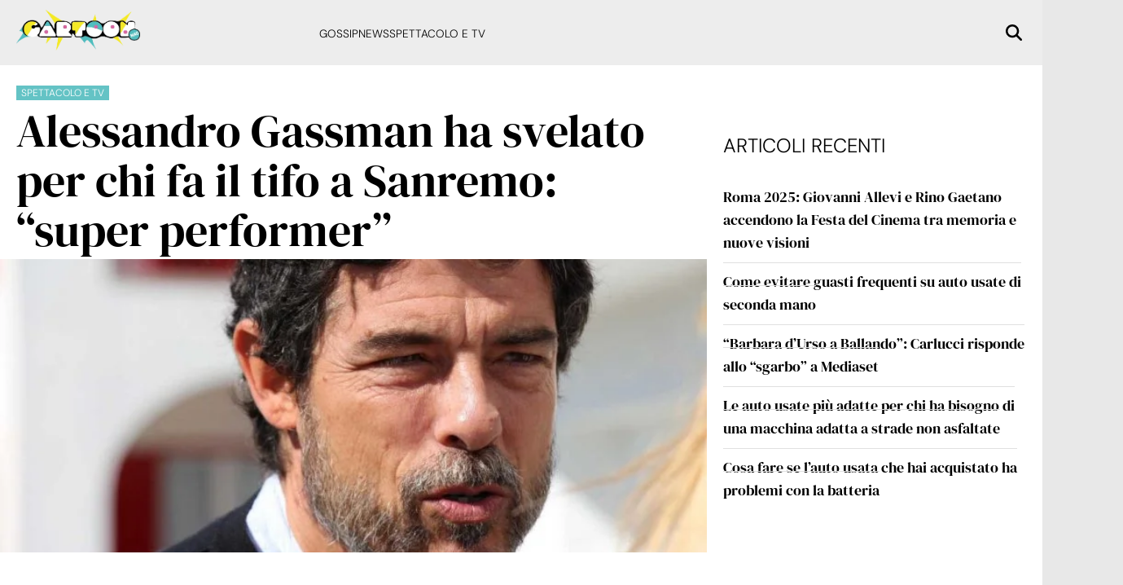

--- FILE ---
content_type: text/html; charset=UTF-8
request_url: https://www.cartoonmag.it/2024/02/10/alessandro-gassman-ha-svelato-per-chi-fa-il-tifo-a-sanremo-super-performer/
body_size: 24036
content:
<!doctype html>
<html lang="it-IT">

<head><meta charset="UTF-8"><script>if(navigator.userAgent.match(/MSIE|Internet Explorer/i)||navigator.userAgent.match(/Trident\/7\..*?rv:11/i)){var href=document.location.href;if(!href.match(/[?&]nowprocket/)){if(href.indexOf("?")==-1){if(href.indexOf("#")==-1){document.location.href=href+"?nowprocket=1"}else{document.location.href=href.replace("#","?nowprocket=1#")}}else{if(href.indexOf("#")==-1){document.location.href=href+"&nowprocket=1"}else{document.location.href=href.replace("#","&nowprocket=1#")}}}}</script><script>(()=>{class RocketLazyLoadScripts{constructor(){this.v="2.0.3",this.userEvents=["keydown","keyup","mousedown","mouseup","mousemove","mouseover","mouseenter","mouseout","mouseleave","touchmove","touchstart","touchend","touchcancel","wheel","click","dblclick","input","visibilitychange"],this.attributeEvents=["onblur","onclick","oncontextmenu","ondblclick","onfocus","onmousedown","onmouseenter","onmouseleave","onmousemove","onmouseout","onmouseover","onmouseup","onmousewheel","onscroll","onsubmit"]}async t(){this.i(),this.o(),/iP(ad|hone)/.test(navigator.userAgent)&&this.h(),this.u(),this.l(this),this.m(),this.k(this),this.p(this),this._(),await Promise.all([this.R(),this.L()]),this.lastBreath=Date.now(),this.S(this),this.P(),this.D(),this.O(),this.M(),await this.C(this.delayedScripts.normal),await this.C(this.delayedScripts.defer),await this.C(this.delayedScripts.async),this.F("domReady"),await this.T(),await this.j(),await this.I(),this.F("windowLoad"),await this.A(),window.dispatchEvent(new Event("rocket-allScriptsLoaded")),this.everythingLoaded=!0,this.lastTouchEnd&&await new Promise((t=>setTimeout(t,500-Date.now()+this.lastTouchEnd))),this.H(),this.F("all"),this.U(),this.W()}i(){this.CSPIssue=sessionStorage.getItem("rocketCSPIssue"),document.addEventListener("securitypolicyviolation",(t=>{this.CSPIssue||"script-src-elem"!==t.violatedDirective||"data"!==t.blockedURI||(this.CSPIssue=!0,sessionStorage.setItem("rocketCSPIssue",!0))}),{isRocket:!0})}o(){window.addEventListener("pageshow",(t=>{this.persisted=t.persisted,this.realWindowLoadedFired=!0}),{isRocket:!0}),window.addEventListener("pagehide",(()=>{this.onFirstUserAction=null}),{isRocket:!0})}h(){let t;function e(e){t=e}window.addEventListener("touchstart",e,{isRocket:!0}),window.addEventListener("touchend",(function i(o){Math.abs(o.changedTouches[0].pageX-t.changedTouches[0].pageX)<10&&Math.abs(o.changedTouches[0].pageY-t.changedTouches[0].pageY)<10&&o.timeStamp-t.timeStamp<200&&(o.target.dispatchEvent(new PointerEvent("click",{target:o.target,bubbles:!0,cancelable:!0,detail:1})),event.preventDefault(),window.removeEventListener("touchstart",e,{isRocket:!0}),window.removeEventListener("touchend",i,{isRocket:!0}))}),{isRocket:!0})}q(t){this.userActionTriggered||("mousemove"!==t.type||this.firstMousemoveIgnored?"keyup"===t.type||"mouseover"===t.type||"mouseout"===t.type||(this.userActionTriggered=!0,this.onFirstUserAction&&this.onFirstUserAction()):this.firstMousemoveIgnored=!0),"click"===t.type&&t.preventDefault(),this.savedUserEvents.length>0&&(t.stopPropagation(),t.stopImmediatePropagation()),"touchstart"===this.lastEvent&&"touchend"===t.type&&(this.lastTouchEnd=Date.now()),"click"===t.type&&(this.lastTouchEnd=0),this.lastEvent=t.type,this.savedUserEvents.push(t)}u(){this.savedUserEvents=[],this.userEventHandler=this.q.bind(this),this.userEvents.forEach((t=>window.addEventListener(t,this.userEventHandler,{passive:!1,isRocket:!0})))}U(){this.userEvents.forEach((t=>window.removeEventListener(t,this.userEventHandler,{passive:!1,isRocket:!0}))),this.savedUserEvents.forEach((t=>{t.target.dispatchEvent(new window[t.constructor.name](t.type,t))}))}m(){this.eventsMutationObserver=new MutationObserver((t=>{const e="return false";for(const i of t){if("attributes"===i.type){const t=i.target.getAttribute(i.attributeName);t&&t!==e&&(i.target.setAttribute("data-rocket-"+i.attributeName,t),i.target["rocket"+i.attributeName]=new Function("event",t),i.target.setAttribute(i.attributeName,e))}"childList"===i.type&&i.addedNodes.forEach((t=>{if(t.nodeType===Node.ELEMENT_NODE)for(const i of t.attributes)this.attributeEvents.includes(i.name)&&i.value&&""!==i.value&&(t.setAttribute("data-rocket-"+i.name,i.value),t["rocket"+i.name]=new Function("event",i.value),t.setAttribute(i.name,e))}))}})),this.eventsMutationObserver.observe(document,{subtree:!0,childList:!0,attributeFilter:this.attributeEvents})}H(){this.eventsMutationObserver.disconnect(),this.attributeEvents.forEach((t=>{document.querySelectorAll("[data-rocket-"+t+"]").forEach((e=>{e.setAttribute(t,e.getAttribute("data-rocket-"+t)),e.removeAttribute("data-rocket-"+t)}))}))}k(t){Object.defineProperty(HTMLElement.prototype,"onclick",{get(){return this.rocketonclick||null},set(e){this.rocketonclick=e,this.setAttribute(t.everythingLoaded?"onclick":"data-rocket-onclick","this.rocketonclick(event)")}})}S(t){function e(e,i){let o=e[i];e[i]=null,Object.defineProperty(e,i,{get:()=>o,set(s){t.everythingLoaded?o=s:e["rocket"+i]=o=s}})}e(document,"onreadystatechange"),e(window,"onload"),e(window,"onpageshow");try{Object.defineProperty(document,"readyState",{get:()=>t.rocketReadyState,set(e){t.rocketReadyState=e},configurable:!0}),document.readyState="loading"}catch(t){console.log("WPRocket DJE readyState conflict, bypassing")}}l(t){this.originalAddEventListener=EventTarget.prototype.addEventListener,this.originalRemoveEventListener=EventTarget.prototype.removeEventListener,this.savedEventListeners=[],EventTarget.prototype.addEventListener=function(e,i,o){o&&o.isRocket||!t.B(e,this)&&!t.userEvents.includes(e)||t.B(e,this)&&!t.userActionTriggered||e.startsWith("rocket-")||t.everythingLoaded?t.originalAddEventListener.call(this,e,i,o):t.savedEventListeners.push({target:this,remove:!1,type:e,func:i,options:o})},EventTarget.prototype.removeEventListener=function(e,i,o){o&&o.isRocket||!t.B(e,this)&&!t.userEvents.includes(e)||t.B(e,this)&&!t.userActionTriggered||e.startsWith("rocket-")||t.everythingLoaded?t.originalRemoveEventListener.call(this,e,i,o):t.savedEventListeners.push({target:this,remove:!0,type:e,func:i,options:o})}}F(t){"all"===t&&(EventTarget.prototype.addEventListener=this.originalAddEventListener,EventTarget.prototype.removeEventListener=this.originalRemoveEventListener),this.savedEventListeners=this.savedEventListeners.filter((e=>{let i=e.type,o=e.target||window;return"domReady"===t&&"DOMContentLoaded"!==i&&"readystatechange"!==i||("windowLoad"===t&&"load"!==i&&"readystatechange"!==i&&"pageshow"!==i||(this.B(i,o)&&(i="rocket-"+i),e.remove?o.removeEventListener(i,e.func,e.options):o.addEventListener(i,e.func,e.options),!1))}))}p(t){let e;function i(e){return t.everythingLoaded?e:e.split(" ").map((t=>"load"===t||t.startsWith("load.")?"rocket-jquery-load":t)).join(" ")}function o(o){function s(e){const s=o.fn[e];o.fn[e]=o.fn.init.prototype[e]=function(){return this[0]===window&&t.userActionTriggered&&("string"==typeof arguments[0]||arguments[0]instanceof String?arguments[0]=i(arguments[0]):"object"==typeof arguments[0]&&Object.keys(arguments[0]).forEach((t=>{const e=arguments[0][t];delete arguments[0][t],arguments[0][i(t)]=e}))),s.apply(this,arguments),this}}if(o&&o.fn&&!t.allJQueries.includes(o)){const e={DOMContentLoaded:[],"rocket-DOMContentLoaded":[]};for(const t in e)document.addEventListener(t,(()=>{e[t].forEach((t=>t()))}),{isRocket:!0});o.fn.ready=o.fn.init.prototype.ready=function(i){function s(){parseInt(o.fn.jquery)>2?setTimeout((()=>i.bind(document)(o))):i.bind(document)(o)}return t.realDomReadyFired?!t.userActionTriggered||t.fauxDomReadyFired?s():e["rocket-DOMContentLoaded"].push(s):e.DOMContentLoaded.push(s),o([])},s("on"),s("one"),s("off"),t.allJQueries.push(o)}e=o}t.allJQueries=[],o(window.jQuery),Object.defineProperty(window,"jQuery",{get:()=>e,set(t){o(t)}})}P(){const t=new Map;document.write=document.writeln=function(e){const i=document.currentScript,o=document.createRange(),s=i.parentElement;let n=t.get(i);void 0===n&&(n=i.nextSibling,t.set(i,n));const c=document.createDocumentFragment();o.setStart(c,0),c.appendChild(o.createContextualFragment(e)),s.insertBefore(c,n)}}async R(){return new Promise((t=>{this.userActionTriggered?t():this.onFirstUserAction=t}))}async L(){return new Promise((t=>{document.addEventListener("DOMContentLoaded",(()=>{this.realDomReadyFired=!0,t()}),{isRocket:!0})}))}async I(){return this.realWindowLoadedFired?Promise.resolve():new Promise((t=>{window.addEventListener("load",t,{isRocket:!0})}))}M(){this.pendingScripts=[];this.scriptsMutationObserver=new MutationObserver((t=>{for(const e of t)e.addedNodes.forEach((t=>{"SCRIPT"!==t.tagName||t.noModule||t.isWPRocket||this.pendingScripts.push({script:t,promise:new Promise((e=>{const i=()=>{const i=this.pendingScripts.findIndex((e=>e.script===t));i>=0&&this.pendingScripts.splice(i,1),e()};t.addEventListener("load",i,{isRocket:!0}),t.addEventListener("error",i,{isRocket:!0}),setTimeout(i,1e3)}))})}))})),this.scriptsMutationObserver.observe(document,{childList:!0,subtree:!0})}async j(){await this.J(),this.pendingScripts.length?(await this.pendingScripts[0].promise,await this.j()):this.scriptsMutationObserver.disconnect()}D(){this.delayedScripts={normal:[],async:[],defer:[]},document.querySelectorAll("script[type$=rocketlazyloadscript]").forEach((t=>{t.hasAttribute("data-rocket-src")?t.hasAttribute("async")&&!1!==t.async?this.delayedScripts.async.push(t):t.hasAttribute("defer")&&!1!==t.defer||"module"===t.getAttribute("data-rocket-type")?this.delayedScripts.defer.push(t):this.delayedScripts.normal.push(t):this.delayedScripts.normal.push(t)}))}async _(){await this.L();let t=[];document.querySelectorAll("script[type$=rocketlazyloadscript][data-rocket-src]").forEach((e=>{let i=e.getAttribute("data-rocket-src");if(i&&!i.startsWith("data:")){i.startsWith("//")&&(i=location.protocol+i);try{const o=new URL(i).origin;o!==location.origin&&t.push({src:o,crossOrigin:e.crossOrigin||"module"===e.getAttribute("data-rocket-type")})}catch(t){}}})),t=[...new Map(t.map((t=>[JSON.stringify(t),t]))).values()],this.N(t,"preconnect")}async $(t){if(await this.G(),!0!==t.noModule||!("noModule"in HTMLScriptElement.prototype))return new Promise((e=>{let i;function o(){(i||t).setAttribute("data-rocket-status","executed"),e()}try{if(navigator.userAgent.includes("Firefox/")||""===navigator.vendor||this.CSPIssue)i=document.createElement("script"),[...t.attributes].forEach((t=>{let e=t.nodeName;"type"!==e&&("data-rocket-type"===e&&(e="type"),"data-rocket-src"===e&&(e="src"),i.setAttribute(e,t.nodeValue))})),t.text&&(i.text=t.text),t.nonce&&(i.nonce=t.nonce),i.hasAttribute("src")?(i.addEventListener("load",o,{isRocket:!0}),i.addEventListener("error",(()=>{i.setAttribute("data-rocket-status","failed-network"),e()}),{isRocket:!0}),setTimeout((()=>{i.isConnected||e()}),1)):(i.text=t.text,o()),i.isWPRocket=!0,t.parentNode.replaceChild(i,t);else{const i=t.getAttribute("data-rocket-type"),s=t.getAttribute("data-rocket-src");i?(t.type=i,t.removeAttribute("data-rocket-type")):t.removeAttribute("type"),t.addEventListener("load",o,{isRocket:!0}),t.addEventListener("error",(i=>{this.CSPIssue&&i.target.src.startsWith("data:")?(console.log("WPRocket: CSP fallback activated"),t.removeAttribute("src"),this.$(t).then(e)):(t.setAttribute("data-rocket-status","failed-network"),e())}),{isRocket:!0}),s?(t.fetchPriority="high",t.removeAttribute("data-rocket-src"),t.src=s):t.src="data:text/javascript;base64,"+window.btoa(unescape(encodeURIComponent(t.text)))}}catch(i){t.setAttribute("data-rocket-status","failed-transform"),e()}}));t.setAttribute("data-rocket-status","skipped")}async C(t){const e=t.shift();return e?(e.isConnected&&await this.$(e),this.C(t)):Promise.resolve()}O(){this.N([...this.delayedScripts.normal,...this.delayedScripts.defer,...this.delayedScripts.async],"preload")}N(t,e){this.trash=this.trash||[];let i=!0;var o=document.createDocumentFragment();t.forEach((t=>{const s=t.getAttribute&&t.getAttribute("data-rocket-src")||t.src;if(s&&!s.startsWith("data:")){const n=document.createElement("link");n.href=s,n.rel=e,"preconnect"!==e&&(n.as="script",n.fetchPriority=i?"high":"low"),t.getAttribute&&"module"===t.getAttribute("data-rocket-type")&&(n.crossOrigin=!0),t.crossOrigin&&(n.crossOrigin=t.crossOrigin),t.integrity&&(n.integrity=t.integrity),t.nonce&&(n.nonce=t.nonce),o.appendChild(n),this.trash.push(n),i=!1}})),document.head.appendChild(o)}W(){this.trash.forEach((t=>t.remove()))}async T(){try{document.readyState="interactive"}catch(t){}this.fauxDomReadyFired=!0;try{await this.G(),document.dispatchEvent(new Event("rocket-readystatechange")),await this.G(),document.rocketonreadystatechange&&document.rocketonreadystatechange(),await this.G(),document.dispatchEvent(new Event("rocket-DOMContentLoaded")),await this.G(),window.dispatchEvent(new Event("rocket-DOMContentLoaded"))}catch(t){console.error(t)}}async A(){try{document.readyState="complete"}catch(t){}try{await this.G(),document.dispatchEvent(new Event("rocket-readystatechange")),await this.G(),document.rocketonreadystatechange&&document.rocketonreadystatechange(),await this.G(),window.dispatchEvent(new Event("rocket-load")),await this.G(),window.rocketonload&&window.rocketonload(),await this.G(),this.allJQueries.forEach((t=>t(window).trigger("rocket-jquery-load"))),await this.G();const t=new Event("rocket-pageshow");t.persisted=this.persisted,window.dispatchEvent(t),await this.G(),window.rocketonpageshow&&window.rocketonpageshow({persisted:this.persisted})}catch(t){console.error(t)}}async G(){Date.now()-this.lastBreath>45&&(await this.J(),this.lastBreath=Date.now())}async J(){return document.hidden?new Promise((t=>setTimeout(t))):new Promise((t=>requestAnimationFrame(t)))}B(t,e){return e===document&&"readystatechange"===t||(e===document&&"DOMContentLoaded"===t||(e===window&&"DOMContentLoaded"===t||(e===window&&"load"===t||e===window&&"pageshow"===t)))}static run(){(new RocketLazyLoadScripts).t()}}RocketLazyLoadScripts.run()})();</script>
	<script type="rocketlazyloadscript" data-minify="1" data-rocket-src="https://www.cartoonmag.it/wp-content/cache/min/1/site/1005787.js?ver=1757069635" async> 
 </script> 
    <meta name="google-site-verification" content="NdwIk7_rOwu3Y6hYTbQGFGRA4TIU-f6xjRw-rIf1qUE" />
    
    <meta name="viewport" content="width=device-width, initial-scale=1">
    <link rel="profile" href="http://gmpg.org/xfn/11">
    
            <link rel="preload" href="https://www.cartoonmag.it/wp-content/uploads/2024/02/alessandrogassman-cartoonmag-fonteansa1-768x432.jpg" as="image" />
	    
    <meta name='robots' content='index, follow, max-image-preview:large, max-snippet:-1, max-video-preview:-1' />
	<style>img:is([sizes="auto" i], [sizes^="auto," i]) { contain-intrinsic-size: 3000px 1500px }</style>
	
	<!-- This site is optimized with the Yoast SEO plugin v19.10 - https://yoast.com/wordpress/plugins/seo/ -->
	<title>Alessandro Gassman ha svelato per chi fa il tifo a Sanremo: &quot;super performer&quot; - Cartoonmag.it</title>
	<meta name="description" content="Alessandro Gassman dopo aver visto la prima puntata del Festival di Sanremo ha subito espresso una preferenza: ecco per chi" />
	<link rel="canonical" href="https://www.cartoonmag.it/2024/02/10/alessandro-gassman-ha-svelato-per-chi-fa-il-tifo-a-sanremo-super-performer/" />
	<meta property="og:locale" content="it_IT" />
	<meta property="og:type" content="article" />
	<meta property="og:title" content="Alessandro Gassman ha svelato per chi fa il tifo a Sanremo: &quot;super performer&quot; - Cartoonmag.it" />
	<meta property="og:description" content="Alessandro Gassman dopo aver visto la prima puntata del Festival di Sanremo ha subito espresso una preferenza: ecco per chi" />
	<meta property="og:url" content="https://www.cartoonmag.it/2024/02/10/alessandro-gassman-ha-svelato-per-chi-fa-il-tifo-a-sanremo-super-performer/" />
	<meta property="og:site_name" content="Cartoonmag.it" />
	<meta property="article:published_time" content="2024-02-10T08:00:19+00:00" />
	<meta property="article:modified_time" content="2024-02-07T15:35:41+00:00" />
	<meta property="og:image" content="https://www.cartoonmag.it/wp-content/uploads/2024/02/alessandrogassman-cartoonmag-fonteansa1.jpg" />
	<meta property="og:image:width" content="1280" />
	<meta property="og:image:height" content="720" />
	<meta property="og:image:type" content="image/jpeg" />
	<meta name="author" content="Elena Lorusso" />
	<meta name="twitter:card" content="summary_large_image" />
	<meta name="twitter:label1" content="Scritto da" />
	<meta name="twitter:data1" content="Elena Lorusso" />
	<meta name="twitter:label2" content="Tempo di lettura stimato" />
	<meta name="twitter:data2" content="2 minuti" />
	<script type="application/ld+json" class="yoast-schema-graph">{"@context":"https://schema.org","@graph":[{"@type":"Article","@id":"https://www.cartoonmag.it/2024/02/10/alessandro-gassman-ha-svelato-per-chi-fa-il-tifo-a-sanremo-super-performer/#article","isPartOf":{"@id":"https://www.cartoonmag.it/2024/02/10/alessandro-gassman-ha-svelato-per-chi-fa-il-tifo-a-sanremo-super-performer/"},"author":{"name":"Elena Lorusso","@id":"https://www.cartoonmag.it/#/schema/person/5cfd7f7d36418b7ffedf7f0eb8514dc0"},"headline":"Alessandro Gassman ha svelato per chi fa il tifo a Sanremo: &#8220;super performer&#8221;","datePublished":"2024-02-10T08:00:19+00:00","dateModified":"2024-02-07T15:35:41+00:00","mainEntityOfPage":{"@id":"https://www.cartoonmag.it/2024/02/10/alessandro-gassman-ha-svelato-per-chi-fa-il-tifo-a-sanremo-super-performer/"},"wordCount":470,"publisher":{"@id":"https://www.cartoonmag.it/#organization"},"image":{"@id":"https://www.cartoonmag.it/2024/02/10/alessandro-gassman-ha-svelato-per-chi-fa-il-tifo-a-sanremo-super-performer/#primaryimage"},"thumbnailUrl":"https://www.cartoonmag.it/wp-content/uploads/2024/02/alessandrogassman-cartoonmag-fonteansa1.jpg","articleSection":["Spettacolo e Tv"],"inLanguage":"it-IT"},{"@type":"WebPage","@id":"https://www.cartoonmag.it/2024/02/10/alessandro-gassman-ha-svelato-per-chi-fa-il-tifo-a-sanremo-super-performer/","url":"https://www.cartoonmag.it/2024/02/10/alessandro-gassman-ha-svelato-per-chi-fa-il-tifo-a-sanremo-super-performer/","name":"Alessandro Gassman ha svelato per chi fa il tifo a Sanremo: \"super performer\" - Cartoonmag.it","isPartOf":{"@id":"https://www.cartoonmag.it/#website"},"primaryImageOfPage":{"@id":"https://www.cartoonmag.it/2024/02/10/alessandro-gassman-ha-svelato-per-chi-fa-il-tifo-a-sanremo-super-performer/#primaryimage"},"image":{"@id":"https://www.cartoonmag.it/2024/02/10/alessandro-gassman-ha-svelato-per-chi-fa-il-tifo-a-sanremo-super-performer/#primaryimage"},"thumbnailUrl":"https://www.cartoonmag.it/wp-content/uploads/2024/02/alessandrogassman-cartoonmag-fonteansa1.jpg","datePublished":"2024-02-10T08:00:19+00:00","dateModified":"2024-02-07T15:35:41+00:00","description":"Alessandro Gassman dopo aver visto la prima puntata del Festival di Sanremo ha subito espresso una preferenza: ecco per chi","breadcrumb":{"@id":"https://www.cartoonmag.it/2024/02/10/alessandro-gassman-ha-svelato-per-chi-fa-il-tifo-a-sanremo-super-performer/#breadcrumb"},"inLanguage":"it-IT","potentialAction":[{"@type":"ReadAction","target":["https://www.cartoonmag.it/2024/02/10/alessandro-gassman-ha-svelato-per-chi-fa-il-tifo-a-sanremo-super-performer/"]}]},{"@type":"ImageObject","inLanguage":"it-IT","@id":"https://www.cartoonmag.it/2024/02/10/alessandro-gassman-ha-svelato-per-chi-fa-il-tifo-a-sanremo-super-performer/#primaryimage","url":"https://www.cartoonmag.it/wp-content/uploads/2024/02/alessandrogassman-cartoonmag-fonteansa1.jpg","contentUrl":"https://www.cartoonmag.it/wp-content/uploads/2024/02/alessandrogassman-cartoonmag-fonteansa1.jpg","width":1280,"height":720,"caption":"Alessandro Gassman - Credit Ansa - Cartoonmag.it"},{"@type":"BreadcrumbList","@id":"https://www.cartoonmag.it/2024/02/10/alessandro-gassman-ha-svelato-per-chi-fa-il-tifo-a-sanremo-super-performer/#breadcrumb","itemListElement":[{"@type":"ListItem","position":1,"name":"Home","item":"https://www.cartoonmag.it/"},{"@type":"ListItem","position":2,"name":"Alessandro Gassman ha svelato per chi fa il tifo a Sanremo: &#8220;super performer&#8221;"}]},{"@type":"WebSite","@id":"https://www.cartoonmag.it/#website","url":"https://www.cartoonmag.it/","name":"Cartoonmag.it","description":"","publisher":{"@id":"https://www.cartoonmag.it/#organization"},"alternateName":"Cartoonmag.it","potentialAction":[{"@type":"SearchAction","target":{"@type":"EntryPoint","urlTemplate":"https://www.cartoonmag.it/?s={search_term_string}"},"query-input":"required name=search_term_string"}],"inLanguage":"it-IT"},{"@type":"Organization","@id":"https://www.cartoonmag.it/#organization","name":"Cartoonmag.it","alternateName":"Cartoonmag.it","url":"https://www.cartoonmag.it/","logo":{"@type":"ImageObject","inLanguage":"it-IT","@id":"https://www.cartoonmag.it/#/schema/logo/image/","url":"https://www.cartoonmag.it/wp-content/uploads/2024/01/cropped-cartoonmag.png","contentUrl":"https://www.cartoonmag.it/wp-content/uploads/2024/01/cropped-cartoonmag.png","width":381,"height":125,"caption":"Cartoonmag.it"},"image":{"@id":"https://www.cartoonmag.it/#/schema/logo/image/"}},{"@type":"Person","@id":"https://www.cartoonmag.it/#/schema/person/5cfd7f7d36418b7ffedf7f0eb8514dc0","name":"Elena Lorusso","image":{"@type":"ImageObject","inLanguage":"it-IT","@id":"https://www.cartoonmag.it/#/schema/person/image/","url":"https://secure.gravatar.com/avatar/dacafe6bba17bb607866daf2774b8c5b?s=96&d=mm&r=g","contentUrl":"https://secure.gravatar.com/avatar/dacafe6bba17bb607866daf2774b8c5b?s=96&d=mm&r=g","caption":"Elena Lorusso"}}]}</script>
	<!-- / Yoast SEO plugin. -->



<link rel="alternate" type="application/rss+xml" title="Cartoonmag.it &raquo; Feed" href="https://www.cartoonmag.it/feed/" />
<style id='wp-emoji-styles-inline-css' type='text/css'>

	img.wp-smiley, img.emoji {
		display: inline !important;
		border: none !important;
		box-shadow: none !important;
		height: 1em !important;
		width: 1em !important;
		margin: 0 0.07em !important;
		vertical-align: -0.1em !important;
		background: none !important;
		padding: 0 !important;
	}
</style>
<link rel='stylesheet' id='wp-block-library-css' href='https://www.cartoonmag.it/wp-includes/css/dist/block-library/style.min.css?ver=6.7.2' type='text/css' media='all' />
<style id='wp-block-library-theme-inline-css' type='text/css'>
.wp-block-audio :where(figcaption){color:#555;font-size:13px;text-align:center}.is-dark-theme .wp-block-audio :where(figcaption){color:#ffffffa6}.wp-block-audio{margin:0 0 1em}.wp-block-code{border:1px solid #ccc;border-radius:4px;font-family:Menlo,Consolas,monaco,monospace;padding:.8em 1em}.wp-block-embed :where(figcaption){color:#555;font-size:13px;text-align:center}.is-dark-theme .wp-block-embed :where(figcaption){color:#ffffffa6}.wp-block-embed{margin:0 0 1em}.blocks-gallery-caption{color:#555;font-size:13px;text-align:center}.is-dark-theme .blocks-gallery-caption{color:#ffffffa6}:root :where(.wp-block-image figcaption){color:#555;font-size:13px;text-align:center}.is-dark-theme :root :where(.wp-block-image figcaption){color:#ffffffa6}.wp-block-image{margin:0 0 1em}.wp-block-pullquote{border-bottom:4px solid;border-top:4px solid;color:currentColor;margin-bottom:1.75em}.wp-block-pullquote cite,.wp-block-pullquote footer,.wp-block-pullquote__citation{color:currentColor;font-size:.8125em;font-style:normal;text-transform:uppercase}.wp-block-quote{border-left:.25em solid;margin:0 0 1.75em;padding-left:1em}.wp-block-quote cite,.wp-block-quote footer{color:currentColor;font-size:.8125em;font-style:normal;position:relative}.wp-block-quote:where(.has-text-align-right){border-left:none;border-right:.25em solid;padding-left:0;padding-right:1em}.wp-block-quote:where(.has-text-align-center){border:none;padding-left:0}.wp-block-quote.is-large,.wp-block-quote.is-style-large,.wp-block-quote:where(.is-style-plain){border:none}.wp-block-search .wp-block-search__label{font-weight:700}.wp-block-search__button{border:1px solid #ccc;padding:.375em .625em}:where(.wp-block-group.has-background){padding:1.25em 2.375em}.wp-block-separator.has-css-opacity{opacity:.4}.wp-block-separator{border:none;border-bottom:2px solid;margin-left:auto;margin-right:auto}.wp-block-separator.has-alpha-channel-opacity{opacity:1}.wp-block-separator:not(.is-style-wide):not(.is-style-dots){width:100px}.wp-block-separator.has-background:not(.is-style-dots){border-bottom:none;height:1px}.wp-block-separator.has-background:not(.is-style-wide):not(.is-style-dots){height:2px}.wp-block-table{margin:0 0 1em}.wp-block-table td,.wp-block-table th{word-break:normal}.wp-block-table :where(figcaption){color:#555;font-size:13px;text-align:center}.is-dark-theme .wp-block-table :where(figcaption){color:#ffffffa6}.wp-block-video :where(figcaption){color:#555;font-size:13px;text-align:center}.is-dark-theme .wp-block-video :where(figcaption){color:#ffffffa6}.wp-block-video{margin:0 0 1em}:root :where(.wp-block-template-part.has-background){margin-bottom:0;margin-top:0;padding:1.25em 2.375em}
</style>
<link rel='stylesheet' id='quads-style-css-css' href='https://www.cartoonmag.it/wp-content/plugins/quick-adsense-reloaded/includes/gutenberg/dist/blocks.style.build.css?ver=2.0.68' type='text/css' media='all' />
<style id='classic-theme-styles-inline-css' type='text/css'>
/*! This file is auto-generated */
.wp-block-button__link{color:#fff;background-color:#32373c;border-radius:9999px;box-shadow:none;text-decoration:none;padding:calc(.667em + 2px) calc(1.333em + 2px);font-size:1.125em}.wp-block-file__button{background:#32373c;color:#fff;text-decoration:none}
</style>
<style id='global-styles-inline-css' type='text/css'>
:root{--wp--preset--aspect-ratio--square: 1;--wp--preset--aspect-ratio--4-3: 4/3;--wp--preset--aspect-ratio--3-4: 3/4;--wp--preset--aspect-ratio--3-2: 3/2;--wp--preset--aspect-ratio--2-3: 2/3;--wp--preset--aspect-ratio--16-9: 16/9;--wp--preset--aspect-ratio--9-16: 9/16;--wp--preset--color--black: #000000;--wp--preset--color--cyan-bluish-gray: #abb8c3;--wp--preset--color--white: #ffffff;--wp--preset--color--pale-pink: #f78da7;--wp--preset--color--vivid-red: #cf2e2e;--wp--preset--color--luminous-vivid-orange: #ff6900;--wp--preset--color--luminous-vivid-amber: #fcb900;--wp--preset--color--light-green-cyan: #7bdcb5;--wp--preset--color--vivid-green-cyan: #00d084;--wp--preset--color--pale-cyan-blue: #8ed1fc;--wp--preset--color--vivid-cyan-blue: #0693e3;--wp--preset--color--vivid-purple: #9b51e0;--wp--preset--gradient--vivid-cyan-blue-to-vivid-purple: linear-gradient(135deg,rgba(6,147,227,1) 0%,rgb(155,81,224) 100%);--wp--preset--gradient--light-green-cyan-to-vivid-green-cyan: linear-gradient(135deg,rgb(122,220,180) 0%,rgb(0,208,130) 100%);--wp--preset--gradient--luminous-vivid-amber-to-luminous-vivid-orange: linear-gradient(135deg,rgba(252,185,0,1) 0%,rgba(255,105,0,1) 100%);--wp--preset--gradient--luminous-vivid-orange-to-vivid-red: linear-gradient(135deg,rgba(255,105,0,1) 0%,rgb(207,46,46) 100%);--wp--preset--gradient--very-light-gray-to-cyan-bluish-gray: linear-gradient(135deg,rgb(238,238,238) 0%,rgb(169,184,195) 100%);--wp--preset--gradient--cool-to-warm-spectrum: linear-gradient(135deg,rgb(74,234,220) 0%,rgb(151,120,209) 20%,rgb(207,42,186) 40%,rgb(238,44,130) 60%,rgb(251,105,98) 80%,rgb(254,248,76) 100%);--wp--preset--gradient--blush-light-purple: linear-gradient(135deg,rgb(255,206,236) 0%,rgb(152,150,240) 100%);--wp--preset--gradient--blush-bordeaux: linear-gradient(135deg,rgb(254,205,165) 0%,rgb(254,45,45) 50%,rgb(107,0,62) 100%);--wp--preset--gradient--luminous-dusk: linear-gradient(135deg,rgb(255,203,112) 0%,rgb(199,81,192) 50%,rgb(65,88,208) 100%);--wp--preset--gradient--pale-ocean: linear-gradient(135deg,rgb(255,245,203) 0%,rgb(182,227,212) 50%,rgb(51,167,181) 100%);--wp--preset--gradient--electric-grass: linear-gradient(135deg,rgb(202,248,128) 0%,rgb(113,206,126) 100%);--wp--preset--gradient--midnight: linear-gradient(135deg,rgb(2,3,129) 0%,rgb(40,116,252) 100%);--wp--preset--font-size--small: 13px;--wp--preset--font-size--medium: 20px;--wp--preset--font-size--large: 36px;--wp--preset--font-size--x-large: 42px;--wp--preset--spacing--20: 0.44rem;--wp--preset--spacing--30: 0.67rem;--wp--preset--spacing--40: 1rem;--wp--preset--spacing--50: 1.5rem;--wp--preset--spacing--60: 2.25rem;--wp--preset--spacing--70: 3.38rem;--wp--preset--spacing--80: 5.06rem;--wp--preset--shadow--natural: 6px 6px 9px rgba(0, 0, 0, 0.2);--wp--preset--shadow--deep: 12px 12px 50px rgba(0, 0, 0, 0.4);--wp--preset--shadow--sharp: 6px 6px 0px rgba(0, 0, 0, 0.2);--wp--preset--shadow--outlined: 6px 6px 0px -3px rgba(255, 255, 255, 1), 6px 6px rgba(0, 0, 0, 1);--wp--preset--shadow--crisp: 6px 6px 0px rgba(0, 0, 0, 1);}:root :where(.is-layout-flow) > :first-child{margin-block-start: 0;}:root :where(.is-layout-flow) > :last-child{margin-block-end: 0;}:root :where(.is-layout-flow) > *{margin-block-start: 24px;margin-block-end: 0;}:root :where(.is-layout-constrained) > :first-child{margin-block-start: 0;}:root :where(.is-layout-constrained) > :last-child{margin-block-end: 0;}:root :where(.is-layout-constrained) > *{margin-block-start: 24px;margin-block-end: 0;}:root :where(.is-layout-flex){gap: 24px;}:root :where(.is-layout-grid){gap: 24px;}body .is-layout-flex{display: flex;}.is-layout-flex{flex-wrap: wrap;align-items: center;}.is-layout-flex > :is(*, div){margin: 0;}body .is-layout-grid{display: grid;}.is-layout-grid > :is(*, div){margin: 0;}.has-black-color{color: var(--wp--preset--color--black) !important;}.has-cyan-bluish-gray-color{color: var(--wp--preset--color--cyan-bluish-gray) !important;}.has-white-color{color: var(--wp--preset--color--white) !important;}.has-pale-pink-color{color: var(--wp--preset--color--pale-pink) !important;}.has-vivid-red-color{color: var(--wp--preset--color--vivid-red) !important;}.has-luminous-vivid-orange-color{color: var(--wp--preset--color--luminous-vivid-orange) !important;}.has-luminous-vivid-amber-color{color: var(--wp--preset--color--luminous-vivid-amber) !important;}.has-light-green-cyan-color{color: var(--wp--preset--color--light-green-cyan) !important;}.has-vivid-green-cyan-color{color: var(--wp--preset--color--vivid-green-cyan) !important;}.has-pale-cyan-blue-color{color: var(--wp--preset--color--pale-cyan-blue) !important;}.has-vivid-cyan-blue-color{color: var(--wp--preset--color--vivid-cyan-blue) !important;}.has-vivid-purple-color{color: var(--wp--preset--color--vivid-purple) !important;}.has-black-background-color{background-color: var(--wp--preset--color--black) !important;}.has-cyan-bluish-gray-background-color{background-color: var(--wp--preset--color--cyan-bluish-gray) !important;}.has-white-background-color{background-color: var(--wp--preset--color--white) !important;}.has-pale-pink-background-color{background-color: var(--wp--preset--color--pale-pink) !important;}.has-vivid-red-background-color{background-color: var(--wp--preset--color--vivid-red) !important;}.has-luminous-vivid-orange-background-color{background-color: var(--wp--preset--color--luminous-vivid-orange) !important;}.has-luminous-vivid-amber-background-color{background-color: var(--wp--preset--color--luminous-vivid-amber) !important;}.has-light-green-cyan-background-color{background-color: var(--wp--preset--color--light-green-cyan) !important;}.has-vivid-green-cyan-background-color{background-color: var(--wp--preset--color--vivid-green-cyan) !important;}.has-pale-cyan-blue-background-color{background-color: var(--wp--preset--color--pale-cyan-blue) !important;}.has-vivid-cyan-blue-background-color{background-color: var(--wp--preset--color--vivid-cyan-blue) !important;}.has-vivid-purple-background-color{background-color: var(--wp--preset--color--vivid-purple) !important;}.has-black-border-color{border-color: var(--wp--preset--color--black) !important;}.has-cyan-bluish-gray-border-color{border-color: var(--wp--preset--color--cyan-bluish-gray) !important;}.has-white-border-color{border-color: var(--wp--preset--color--white) !important;}.has-pale-pink-border-color{border-color: var(--wp--preset--color--pale-pink) !important;}.has-vivid-red-border-color{border-color: var(--wp--preset--color--vivid-red) !important;}.has-luminous-vivid-orange-border-color{border-color: var(--wp--preset--color--luminous-vivid-orange) !important;}.has-luminous-vivid-amber-border-color{border-color: var(--wp--preset--color--luminous-vivid-amber) !important;}.has-light-green-cyan-border-color{border-color: var(--wp--preset--color--light-green-cyan) !important;}.has-vivid-green-cyan-border-color{border-color: var(--wp--preset--color--vivid-green-cyan) !important;}.has-pale-cyan-blue-border-color{border-color: var(--wp--preset--color--pale-cyan-blue) !important;}.has-vivid-cyan-blue-border-color{border-color: var(--wp--preset--color--vivid-cyan-blue) !important;}.has-vivid-purple-border-color{border-color: var(--wp--preset--color--vivid-purple) !important;}.has-vivid-cyan-blue-to-vivid-purple-gradient-background{background: var(--wp--preset--gradient--vivid-cyan-blue-to-vivid-purple) !important;}.has-light-green-cyan-to-vivid-green-cyan-gradient-background{background: var(--wp--preset--gradient--light-green-cyan-to-vivid-green-cyan) !important;}.has-luminous-vivid-amber-to-luminous-vivid-orange-gradient-background{background: var(--wp--preset--gradient--luminous-vivid-amber-to-luminous-vivid-orange) !important;}.has-luminous-vivid-orange-to-vivid-red-gradient-background{background: var(--wp--preset--gradient--luminous-vivid-orange-to-vivid-red) !important;}.has-very-light-gray-to-cyan-bluish-gray-gradient-background{background: var(--wp--preset--gradient--very-light-gray-to-cyan-bluish-gray) !important;}.has-cool-to-warm-spectrum-gradient-background{background: var(--wp--preset--gradient--cool-to-warm-spectrum) !important;}.has-blush-light-purple-gradient-background{background: var(--wp--preset--gradient--blush-light-purple) !important;}.has-blush-bordeaux-gradient-background{background: var(--wp--preset--gradient--blush-bordeaux) !important;}.has-luminous-dusk-gradient-background{background: var(--wp--preset--gradient--luminous-dusk) !important;}.has-pale-ocean-gradient-background{background: var(--wp--preset--gradient--pale-ocean) !important;}.has-electric-grass-gradient-background{background: var(--wp--preset--gradient--electric-grass) !important;}.has-midnight-gradient-background{background: var(--wp--preset--gradient--midnight) !important;}.has-small-font-size{font-size: var(--wp--preset--font-size--small) !important;}.has-medium-font-size{font-size: var(--wp--preset--font-size--medium) !important;}.has-large-font-size{font-size: var(--wp--preset--font-size--large) !important;}.has-x-large-font-size{font-size: var(--wp--preset--font-size--x-large) !important;}
:root :where(.wp-block-pullquote){font-size: 1.5em;line-height: 1.6;}
</style>
<link data-minify="1" rel='stylesheet' id='magellano_browserpush-css' href='https://www.cartoonmag.it/wp-content/cache/min/1/wp-content/plugins/magellano-mt/includes/modules/magellano_browserpush/css/magellano_browserpush.css?ver=1754663649' type='text/css' media='all' />
<link rel='stylesheet' id='magellano-mt-css' href='https://www.cartoonmag.it/wp-content/plugins/magellano-mt/public/css/magellano-mt-public.css?ver=1.5.19' type='text/css' media='all' />
<link data-minify="1" rel='stylesheet' id='victoria-main-css' href='https://www.cartoonmag.it/wp-content/cache/min/1/wp-content/themes/victoria/inc/styles/victoria-main.css?ver=1754663649' type='text/css' media='all' />
<style id='rocket-lazyload-inline-css' type='text/css'>
.rll-youtube-player{position:relative;padding-bottom:56.23%;height:0;overflow:hidden;max-width:100%;}.rll-youtube-player:focus-within{outline: 2px solid currentColor;outline-offset: 5px;}.rll-youtube-player iframe{position:absolute;top:0;left:0;width:100%;height:100%;z-index:100;background:0 0}.rll-youtube-player img{bottom:0;display:block;left:0;margin:auto;max-width:100%;width:100%;position:absolute;right:0;top:0;border:none;height:auto;-webkit-transition:.4s all;-moz-transition:.4s all;transition:.4s all}.rll-youtube-player img:hover{-webkit-filter:brightness(75%)}.rll-youtube-player .play{height:100%;width:100%;left:0;top:0;position:absolute;background:var(--wpr-bg-b8bbd709-6aec-40b7-a02f-8920a1378cd7) no-repeat center;background-color: transparent !important;cursor:pointer;border:none;}.wp-embed-responsive .wp-has-aspect-ratio .rll-youtube-player{position:absolute;padding-bottom:0;width:100%;height:100%;top:0;bottom:0;left:0;right:0}
</style>
<style id='quads-styles-inline-css' type='text/css'>

        .quads-location {
            visibility: hidden;
        }
    .quads-location ins.adsbygoogle {
        background: transparent !important;
    }
    .quads.quads_ad_container { display: grid; grid-template-columns: auto; grid-gap: 10px; padding: 10px; }
    .grid_image{animation: fadeIn 0.5s;-webkit-animation: fadeIn 0.5s;-moz-animation: fadeIn 0.5s;
        -o-animation: fadeIn 0.5s;-ms-animation: fadeIn 0.5s;}
    .quads-ad-label { font-size: 12px; text-align: center; color: #333;}
    .quads-text-around-ad-label-text_around_left {
        width: 50%;
        float: left;
    }
    .quads-text-around-ad-label-text_around_right {
        width: 50%;
        float: right;
    }
    .quads-popupad {
        position: fixed;
        top: 0px;
        left:0px;
        width: 100%;
        height: 100em;
        background-color: rgba(0,0,0,0.6);
        z-index: 999;
        max-width: 100em !important;
        margin: 0 auto;
    }
    .quads.quads_ad_container_ {
        position: fixed;
        top: 40%;
        left: 36%;
    }
    #btn_close{
		background-color: #fff;
		width: 25px;
		height: 25px;
		text-align: center;
		line-height: 22px;
		position: absolute;
		right: -10px;
		top: -10px;
		cursor: pointer;
		transition: all 0.5s ease;
		border-radius: 50%;
	}
    #btn_close_video{
		background-color: #fff;
		width: 25px;
		height: 25px;
		text-align: center;
		line-height: 22px;
		position: absolute;
		right: -10px;
		top: -10px;
		cursor: pointer;
		transition: all 0.5s ease;
		border-radius: 50%;
        z-index:100;
	}
    .post_half_page_ad{
        visibility: visible;
        position: fixed;
        top: 0;
        right: -200vw;
    }
    #post_half_page_openClose {
        -webkit-transform: rotate(90deg);
        -webkit-transform-origin: left top;
        -moz-transform: rotate(90deg);
        -moz-transform-origin: left top;
        -o-transform: rotate(90deg);
        -o-transform-origin: left top;
        -ms-transform: rotate(90deg);
        -ms-transform-origin: left top;
        -transform: rotate(90deg);
        -transform-origin: left top;
        position: absolute;
        left: 4px;
        top: 0%;
        cursor: pointer;
        z-index: 999999;
        display: none;
    }
    #post_half_pageVertical-text {
        background: #000000;
        text-align: center;
        z-index: 999999;
        cursor: pointer;
        color: #FFFFFF;
        float: left;
        font-size: 13pt;
        padding: 5px;
        font-weight: bold;
        width: 85vh;
        font-family: verdana;
        text-transform: uppercase;
    }
    .half-page-arrow-left {
        position: absolute;
        cursor: pointer;
        width: 0;
        height: 0;
        border-right: 15px solid #FFFFFF;
        border-top: 15px solid transparent;
        border-bottom: 15px solid transparent;
        left: -27px;
        z-index: 9999999;
        top: 8vh;
    }
    .half-page-arrow-right {
        position: absolute;
        cursor: pointer;
        width: 0;
        height: 0;
        border-left: 15px solid #FFFFFF;
        border-top: 15px solid transparent;
        border-bottom: 15px solid transparent;
        left: -25px;
        z-index: 9999999;
        bottom: 30vh;
    }
    @media screen and (max-width: 520px) {
        .post_half_page_ad {
            display: none;
        }
        #post_half_pageVertical-text {
            width: 100%;
            font-size: 14px;
        }
        .half-page-arrow-left{
            left: 12px;
            bottom: 8px;
            top: 12px;
            border-left: 10px solid #ffffff00;
            border-top: none;
            border-bottom: 10px solid white;
            border-right: 10px solid #ffffff00;
        }
        .half-page-arrow-right {
            border-left: 10px solid #ffffff00;
            border-top: 10px solid white;
            border-bottom: none;
            border-right: 10px solid #ffffff00;
            right: 12px;
            left: unset;
            top: 13px;
            bottom: 8px;
        }
    }
    @media screen and (max-width: 480px) {
        .quads.quads_ad_container_ {
            left: 10px;
        }
    } 
    .wpquads-3d-container {
        border-radius:3px;
        position:relative;
        -webkit-perspective:1000px;
        -moz-perspective:1000px;
        -ms-perspective:1000px;
        -o-perspective:1000px;
        perspective:1000px;
        z-index:999999;
    }
    .wpquads-3d-cube{
        width:100%;
        height:100%;
        position:absolute;
        -webkit-transition:-webkit-transform 1s;
        -moz-transition:-moz-transform 1s;
        -o-transition:-o-transform 1s;
        transition:transform 1s;
        -webkit-transform-style:preserve-3d;
        -moz-transform-style:preserve-3d;
        -ms-transform-style:preserve-3d;
        -o-transform-style:preserve-3d;
        transform-style:preserve-3d;
    }
    .wpquads-3d-cube .wpquads-3d-item{
        position:absolute;
        border:3px inset;
        border-style:outset
    }
    .wpquads-3d-close{
        text-align:right;
    }
    #wpquads-close-btn{
        text-decoration:none !important;
        cursor:pointer;
    }
    .wpquads-3d-cube .wpquads-3d-item, .wpquads-3d-cube .wpquads-3d-item img{
        display:block;
        margin:0;
        width:100%;
        height:100%;
        background:#fff;
    }
    .ewd-ufaq-faqs .wpquads-3d-container {
        display: none;
    }   
    .quads-video {
        position: fixed;
        bottom: 0px;
        z-index: 9999999;
    }
    quads_ad_container_video{
        max-width:220px;
    }
    .parallax_main {
        padding-left: 3px;
        padding-right: 3px;
    }
    .parallax_main {
        display:none;
        position: fixed;
        top: 0;
        left: 0;
        bottom: 0;
        right: 0;
        background: #00000070;
        overflow-y: auto;
        background-attachment: fixed;
        background-position: center;
        -moz-transition: all 0.3s ease-in-out;
        -o-transition: all 0.3s ease-in-out;
        -ms-transition: all 0.3s ease-in-out;
        -webkit-transition: all 0.3s ease-in-out;
        transition: all 03s ease-in-out;
    }
    .parallax_main .quads-parallax-spacer {
        display: block;
        padding-top: 100vh;
        position: relative;
        pointer-events: none;
    }
    .quads-parallax {
        bottom: 0px;
        z-index: 9999999;
        bottom: 0;
        left: 0;
        right: 0; 
        margin: 0 auto;
        position:relative;
        -moz-transition: all 0.3s ease;
        -o-transition: all 0.3s ease;
        -ms-transition: all 0.3s ease;
        -webkit-transition: all 0.3s ease;
        transition: all 0.3s ease;
    }
    .parallax_popup_img {
        text-align: center;
        margin: 0 auto;
    }
    .quads_parallax_scroll_text{
        display: none;
        position: fixed;
        left: 0;
        z-index: 1;
        color: #989898;
        right: 0;
        text-align: center;
        font-weight: 600;
        font-size: 15px;
        background: #fff;
        padding: 6px;
        top: 5px;
    }
    .quads_click_impression { display: none;}
    .quads-sticky {
        width: 100% !important;
        position: fixed;
        max-width: 100%!important;
        bottom:0;
        margin:0;
        text-align: center;
    }
    .quads-sticky .quads-location {
        text-align: center;
    }.quads-sticky .wp_quads_dfp {
        display: contents;
    }
    a.quads-sticky-ad-close {
        background-color: #fff;
        width: 25px;
        height: 25px;
        text-align: center;
        line-height: 22px;
        position: absolute;
        right: 0px;
        top: -15px;
        cursor: pointer;
        transition: all 0.5s ease;
        border-radius: 50%;
    }
    
</style>
<script type="rocketlazyloadscript" data-rocket-type="text/javascript" data-rocket-src="https://www.cartoonmag.it/wp-includes/js/jquery/jquery.min.js?ver=3.7.1" id="jquery-core-js" data-rocket-defer defer></script>
<script type="rocketlazyloadscript" data-rocket-type="text/javascript" data-rocket-src="https://www.cartoonmag.it/wp-includes/js/jquery/jquery-migrate.min.js?ver=3.4.1" id="jquery-migrate-js" data-rocket-defer defer></script>
<script type="text/javascript" id="magellano_browserpush-js-extra">
/* <![CDATA[ */
var magellano_browserpush_vars = {"siteurl":"https:\/\/www.cartoonmag.it","api_uri":"https:\/\/infinitypush.magellanotech.it","theme":"Victoria","sitename":"cartoonmag.it","is_post":"1"};
/* ]]> */
</script>
<script type="rocketlazyloadscript" data-minify="1" data-rocket-type="text/javascript" data-rocket-src="https://www.cartoonmag.it/wp-content/cache/min/1/wp-content/plugins/magellano-mt/includes/modules/magellano_browserpush/js/magellano_browserpush.js?ver=1757069635" id="magellano_browserpush-js" data-rocket-defer defer></script>
<script type="rocketlazyloadscript" data-minify="1" data-rocket-type="text/javascript" data-rocket-src="https://www.cartoonmag.it/wp-content/cache/min/1/wp-content/plugins/magellano-mt/public/js/magellano-mt-public.js?ver=1757069635" id="magellano-mt-js" data-rocket-defer defer></script>
<script type="rocketlazyloadscript" data-minify="1" data-rocket-type="text/javascript" data-rocket-src="https://www.cartoonmag.it/wp-content/cache/min/1/wp-content/plugins/wp-quads-pro/assets/js/ads.js?ver=1757069635" id="quads-ad-ga-js" data-rocket-defer defer></script>
<link rel="https://api.w.org/" href="https://www.cartoonmag.it/wp-json/" /><link rel="alternate" title="JSON" type="application/json" href="https://www.cartoonmag.it/wp-json/wp/v2/posts/160976" /><link rel="EditURI" type="application/rsd+xml" title="RSD" href="https://www.cartoonmag.it/xmlrpc.php?rsd" />
<meta name="generator" content="WordPress 6.7.2" />
<link rel='shortlink' href='https://www.cartoonmag.it/?p=160976' />
<link rel="alternate" title="oEmbed (JSON)" type="application/json+oembed" href="https://www.cartoonmag.it/wp-json/oembed/1.0/embed?url=https%3A%2F%2Fwww.cartoonmag.it%2F2024%2F02%2F10%2Falessandro-gassman-ha-svelato-per-chi-fa-il-tifo-a-sanremo-super-performer%2F" />
<link rel="alternate" title="oEmbed (XML)" type="text/xml+oembed" href="https://www.cartoonmag.it/wp-json/oembed/1.0/embed?url=https%3A%2F%2Fwww.cartoonmag.it%2F2024%2F02%2F10%2Falessandro-gassman-ha-svelato-per-chi-fa-il-tifo-a-sanremo-super-performer%2F&#038;format=xml" />
<script type="rocketlazyloadscript">var magellanoWebPushData = {"site":"www.cartoonmag.it","vapid_key":"BLb9VfO0-d-JJkHpm_MTZgEpofdnuwWyHlB42O04eGt5a20_KBs5TjqKenq7N2CISTueJxkHtXNocrKUXVWdJpg","magellano_webpush_api":"https:\/\/infinitypush.magellanotech.it\/api\/push"}</script><script type="rocketlazyloadscript" data-minify="1" data-rocket-src="https://www.cartoonmag.it/wp-content/cache/min/1/wp-content/plugins/magellano-mt/includes/modules/magellano_webpush/js/magellano_webpush.js?ver=1757069635" data-rocket-defer defer></script><script type="rocketlazyloadscript" data-rocket-type='text/javascript'>document.cookie = 'quads_browser_width='+screen.width;</script><link rel="icon" href="https://www.cartoonmag.it/wp-content/uploads/2024/01/cropped-favicon-32x32.jpg" sizes="32x32" />
<link rel="icon" href="https://www.cartoonmag.it/wp-content/uploads/2024/01/cropped-favicon-192x192.jpg" sizes="192x192" />
<link rel="apple-touch-icon" href="https://www.cartoonmag.it/wp-content/uploads/2024/01/cropped-favicon-180x180.jpg" />
<meta name="msapplication-TileImage" content="https://www.cartoonmag.it/wp-content/uploads/2024/01/cropped-favicon-270x270.jpg" />
		<style type="text/css" id="wp-custom-css">
			.footer-logo-row.container {
	box-sizing: border-box;
}

.footer-menu-row li a, .footer-copy-row * {
	color: black;
}		</style>
		<noscript><style id="rocket-lazyload-nojs-css">.rll-youtube-player, [data-lazy-src]{display:none !important;}</style></noscript>
<style id="wpr-lazyload-bg-container"></style><style id="wpr-lazyload-bg-exclusion"></style>
<noscript>
<style id="wpr-lazyload-bg-nostyle">.rll-youtube-player .play{--wpr-bg-b8bbd709-6aec-40b7-a02f-8920a1378cd7: url('https://www.cartoonmag.it/wp-content/plugins/wp-rocket/assets/img/youtube.png');}</style>
</noscript>
<script type="application/javascript">const rocket_pairs = [{"selector":".rll-youtube-player .play","style":".rll-youtube-player .play{--wpr-bg-b8bbd709-6aec-40b7-a02f-8920a1378cd7: url('https:\/\/www.cartoonmag.it\/wp-content\/plugins\/wp-rocket\/assets\/img\/youtube.png');}","hash":"b8bbd709-6aec-40b7-a02f-8920a1378cd7","url":"https:\/\/www.cartoonmag.it\/wp-content\/plugins\/wp-rocket\/assets\/img\/youtube.png"}]; const rocket_excluded_pairs = [];</script><meta name="generator" content="WP Rocket 3.18.3" data-wpr-features="wpr_lazyload_css_bg_img wpr_delay_js wpr_defer_js wpr_minify_js wpr_lazyload_images wpr_lazyload_iframes wpr_image_dimensions wpr_minify_css wpr_preload_links wpr_host_fonts_locally wpr_desktop" /></head>

<body class="post-template-default single single-post postid-160976 single-format-standard wp-custom-logo wp-embed-responsive">
	
	<!--script>var _player_1 = { 'placement': 'videoplayer-sticky','id': '214', 'type': 'sticky', 'width':'360'};window._tgvtag.players.push(_player_1);</script-->	
<div data-rocket-location-hash="cb4d9554ce9c91c6a8bd2386c9241107" id="videoplayer-sticky" class="text-center"></div>
<div data-rocket-location-hash="2d958ef039c16426f4dcabc8a3fe30b7" class="adk-slot interstitial">
    <div data-rocket-location-hash="24e8cc63c5dbad8d802b05f893626364" id="adk_interstitial0"></div>
    <div data-rocket-location-hash="32e63910f6043b76e741586f338f5863" id="adk_interstitial"></div>
</div>

    
    <div data-rocket-location-hash="7fb7a6d3d25e7151bb9b7fdd6e60fb24" id="page" class="site">
        <a class="skip-link screen-reader-text" href="#content">Skip to content</a>

        <div data-rocket-location-hash="57d197b898ce964c6af367c38aa5718f" class="header-layout-1">
    <header data-rocket-location-hash="d63100ba1556fcc51fe27e9de42c0747" id="masthead" class="site-header victoria-header">
                <div class="masthead-banner " data-background="">
            <div class="container">
                <div class="row">
                    <div class="col-md-4">
                        <div class="site-branding">
                            <a href="https://www.cartoonmag.it/" class="custom-logo-link" rel="home"><img width="381" height="125" src="data:image/svg+xml,%3Csvg%20xmlns='http://www.w3.org/2000/svg'%20viewBox='0%200%20381%20125'%3E%3C/svg%3E" class="custom-logo" alt="Cartoonmag.it" decoding="async" data-lazy-srcset="https://www.cartoonmag.it/wp-content/uploads/2024/01/cropped-cartoonmag.png 381w, https://www.cartoonmag.it/wp-content/uploads/2024/01/cropped-cartoonmag-300x98.png 300w" data-lazy-sizes="(max-width: 381px) 100vw, 381px" data-lazy-src="https://www.cartoonmag.it/wp-content/uploads/2024/01/cropped-cartoonmag.png" /><noscript><img width="381" height="125" src="https://www.cartoonmag.it/wp-content/uploads/2024/01/cropped-cartoonmag.png" class="custom-logo" alt="Cartoonmag.it" decoding="async" srcset="https://www.cartoonmag.it/wp-content/uploads/2024/01/cropped-cartoonmag.png 381w, https://www.cartoonmag.it/wp-content/uploads/2024/01/cropped-cartoonmag-300x98.png 300w" sizes="(max-width: 381px) 100vw, 381px" /></noscript></a>                        </div>
                    </div>
                    <div class="col-md-8">
                        <nav id="site-navigation" class="main-navigation vic-main-nav">
                
                            <div class="stretch-col">
                                <div class="navigation-container">

                                    <div class="main-navigation-container-items-wrapper">

                                        <span class="toggle-menu" aria-controls="primary-menu" aria-expanded="false">
                                            <a href="javascript:void(0)" class="aft-void-menu">
                                                <span class="screen-reader-text">Primary Menu</span>
                                                <i class="ham"></i>
                                            </a>
                                        </span>
                                        
                                        <div class="menu main-menu"><ul id="primary-menu" class="menu"><li id="menu-item-40" class="menu-item menu-item-type-taxonomy menu-item-object-category menu-item-40"><a href="https://www.cartoonmag.it/gossip/">Gossip</a></li>
<li id="menu-item-39" class="menu-item menu-item-type-taxonomy menu-item-object-category menu-item-39"><a href="https://www.cartoonmag.it/news/">News</a></li>
<li id="menu-item-160780" class="menu-item menu-item-type-taxonomy menu-item-object-category current-post-ancestor current-menu-parent current-post-parent menu-item-160780"><a href="https://www.cartoonmag.it/spettacolo-e-tv/">Spettacolo e Tv</a></li>
</ul></div>                                    </div>
                                    <div class="cart-search">

                                        <div class="vic-search-wrap">
                                            <div class="search-overlay">
                                                <a href="#" title="Search" class="search-icon">
                                                <svg xmlns="http://www.w3.org/2000/svg" viewBox="0 0 512 512" style="height: 20px; width: 20px;"><path fill="#ffffff" d="M416 208c0 45.9-14.9 88.3-40 122.7L502.6 457.4c12.5 12.5 12.5 32.8 0 45.3s-32.8 12.5-45.3 0L330.7 376c-34.4 25.2-76.8 40-122.7 40C93.1 416 0 322.9 0 208S93.1 0 208 0S416 93.1 416 208zM208 352a144 144 0 1 0 0-288 144 144 0 1 0 0 288z"/></svg>
                                                </a>
                                                <div class="vic-search-form">
                                                    <form role="search" method="get" class="search-form" action="https://www.cartoonmag.it/">
				<label>
					<span class="screen-reader-text">Ricerca per:</span>
					<input type="search" class="search-field" placeholder="Cerca &hellip;" value="" name="s" />
				</label>
				<input type="submit" class="search-submit" value="Cerca" />
			</form>                                                </div>
                                            </div>
                                        </div>
                                    </div>


                                </div>
                            </div>
                        
                        </nav>
                    </div>
                </div>
            </div>
        </div>
        
    </header>
</div>        
            <div data-rocket-location-hash="80f66f928d4bdafffaee3f6d6e68ba25" id="content" class="container">
                    <div data-rocket-location-hash="9816ceeb0657153c7b4db95941a1adbb" class="section-block-upper row">
                <div id="primary" class="content-area">
                    <main id="main" class="site-main">

                                                    <article id="post-160976" class="vic-single-article post-160976 post type-post status-publish format-standard has-post-thumbnail hentry category-spettacolo-e-tv">
                                <div class="entry-content-wrap">
                                    <header class="entry-header">
    <div class="header-details-wrapper">
        <div class="entry-header-details">
                            <div class="figure-categories figure-categories-bg">
                                        <ul class="cat-links"><li class="meta-category">
                            <a class="covernews-categories category-color-1" href="https://www.cartoonmag.it/spettacolo-e-tv/" alt="Vedi tutto in Spettacolo e Tv"> 
                                Spettacolo e Tv
                            </a>
                    </li></ul>                </div>
                        <h1 class="entry-title">Alessandro Gassman ha svelato per chi fa il tifo a Sanremo: &#8220;super performer&#8221;</h1>
                            
    <span class="author-links">
        
                        </span>
                                        </div>
    </div>

        <div class="vic-post-thumbnail-wrapper">
                            <img 
                    src="https://www.cartoonmag.it/wp-content/uploads/2024/02/alessandrogassman-cartoonmag-fonteansa1-1024x576.jpg" 
                    alt="Alessandro Gassman ha svelato per chi fa il tifo a Sanremo: &#8220;super performer&#8221;" 
                    width="640" 
                    height="360" 
                    class="attachment-large size-large wp-post-image"
                    loading="eager" 
                    srcset="https://www.cartoonmag.it/wp-content/uploads/2024/02/alessandrogassman-cartoonmag-fonteansa1-1024x576.jpg 1024w, https://www.cartoonmag.it/wp-content/uploads/2024/02/alessandrogassman-cartoonmag-fonteansa1-300x169.jpg 300w, https://www.cartoonmag.it/wp-content/uploads/2024/02/alessandrogassman-cartoonmag-fonteansa1-768x432.jpg 768w, https://www.cartoonmag.it/wp-content/uploads/2024/02/alessandrogassman-cartoonmag-fonteansa1.jpg 1280w" 
                    sizes="(max-width: 640px) 100vw, 640px" 
                />
                                    <span class="vic-image-caption">
                        <p>Alessandro Gassman - Credit Ansa - Cartoonmag.it</p>
                    </span>
                                    </div>

</header><!-- .entry-header -->                                    

    <div class="entry-content">
        <figure id="attachment_160979" aria-describedby="caption-attachment-160979" style="width: 1280px" class="wp-caption aligncenter"><img decoding="async" class="wp-image-160979 size-full"  src="data:image/svg+xml,%3Csvg%20xmlns='http://www.w3.org/2000/svg'%20viewBox='0%200%201280%20720'%3E%3C/svg%3E" alt="Alessandro Gassman" width="1280" height="720" data-lazy-srcset="https://www.cartoonmag.it/wp-content/uploads/2024/02/alessandrogassman-cartoonmag-fonteansa1.jpg 1280w, https://www.cartoonmag.it/wp-content/uploads/2024/02/alessandrogassman-cartoonmag-fonteansa1-300x169.jpg 300w, https://www.cartoonmag.it/wp-content/uploads/2024/02/alessandrogassman-cartoonmag-fonteansa1-1024x576.jpg 1024w, https://www.cartoonmag.it/wp-content/uploads/2024/02/alessandrogassman-cartoonmag-fonteansa1-768x432.jpg 768w" data-lazy-sizes="auto, (max-width: 1280px) 100vw, 1280px" data-lazy-src="https://www.cartoonmag.it/wp-content/uploads/2024/02/alessandrogassman-cartoonmag-fonteansa1.jpg" /><noscript><img decoding="async" class="wp-image-160979 size-full"  src="https://www.cartoonmag.it/wp-content/uploads/2024/02/alessandrogassman-cartoonmag-fonteansa1.jpg" loading="lazy" alt="Alessandro Gassman" width="1280" height="720" srcset="https://www.cartoonmag.it/wp-content/uploads/2024/02/alessandrogassman-cartoonmag-fonteansa1.jpg 1280w, https://www.cartoonmag.it/wp-content/uploads/2024/02/alessandrogassman-cartoonmag-fonteansa1-300x169.jpg 300w, https://www.cartoonmag.it/wp-content/uploads/2024/02/alessandrogassman-cartoonmag-fonteansa1-1024x576.jpg 1024w, https://www.cartoonmag.it/wp-content/uploads/2024/02/alessandrogassman-cartoonmag-fonteansa1-768x432.jpg 768w" sizes="auto, (max-width: 1280px) 100vw, 1280px" /></noscript><figcaption id="caption-attachment-160979" class="wp-caption-text">Alessandro Gassman &#8211; Credit Ansa &#8211; Cartoonmag.it</figcaption></figure>
<p><strong>Alessandro Gassman dopo aver visto la prima puntata del Festival di Sanremo ha subito espresso una preferenza: ecco per chi</strong></p>
<!-- WP QUADS Content Ad Plugin v. 2.0.68 -->
<div class="quads-location quads-ad1" id="quads-ad1" style="float:none;margin:3px;">
<!-- CTM_Top -->
<ins class="adsbygoogle"
     style="display:block"
     data-ad-client="ca-pub-2121737085751619"
     data-ad-slot="5988437625"
     data-ad-format="auto"
     data-full-width-responsive="true"></ins>
<script type="rocketlazyloadscript">
     (adsbygoogle = window.adsbygoogle || []).push({});
</script>
</div>

<p><strong>Alessandro Gassman</strong>, nato a Roma il 24/02/1965, è un noto attore e doppiatore. Il suo esordio nel cinema avviene a soli 17 anni con il film Di Padre in figlio, scritto, diretto e interpretato con <strong>Vittorio Gassman</strong> (attore e padre di Alessandro Gassman).</p>
<p>Nel 1997 ottiene il <strong>premio della critica</strong> con la sua interpretazione Il bagno turco di <strong>Ferzan Özpetek</strong> e nello stesso periodo il diventa testimonial di brand di prestigio come Yves Saint Laurent e Lancia. Nel 2000 si mette alla prova come doppiatore prestando la voce al personaggio di Miguel nel film di animazione La strada per El Dorado. Cinque anni dopo approda nei cinema americani recitando in Transporter: Extreme, diretto da Louis Leterrier.</p>
<p>Nel 2008, ottiene diversi riconoscimenti tra cui un<strong> Davide di Donatello</strong> e un <strong>Nastro d&#8217;Argento</strong>.  Tra il 2010 e il 2014 è direttore del Teatro Carlo Goldoni di Venezia, nel frattempo dirige il suo primo film in solitaria, Razzabastarda (2013), che ottiene un <strong>Globo d’oro</strong> e un Nastro d’argento.</p>
<!-- WP QUADS Content Ad Plugin v. 2.0.68 -->
<div class="quads-location quads-ad4" id="quads-ad4" style="float:none;margin:3px;">
<div id="inRead"></div>

<script type="rocketlazyloadscript" data-wid="auto" data-rocket-type="text/javascript" data-rocket-src="https://content.viralize.tv/display/?zid=AAFIfODTdhyiBQbz" data-rocket-defer defer></script>
</div>

<p>Negli anni colleziona interpretazioni cinematografiche di successo e nel 2020 vince il Premio Pasinetti della 77ª Mostra internazionale d’arte cinematografica di Venezia. Anhe in Tv Alessandro Gassman lascia il segno, esempio sono la fiction  Le stagioni del cuore e ancora <strong>I bastardi di Pizzofalcone</strong>, serie TV in onda dal 2017 su <strong>Rai 1</strong>. Dal 2021 è il protagonista della serie Rai di successo Un professore.</p>
<!-- WP QUADS Content Ad Plugin v. 2.0.68 -->
<div class="quads-location quads-ad2" id="quads-ad2" style="float:none;margin:3px;">
<!-- CTM_Middle -->
<ins class="adsbygoogle"
     style="display:block"
     data-ad-client="ca-pub-2121737085751619"
     data-ad-slot="4184071797"
     data-ad-format="auto"
     data-full-width-responsive="true"></ins>
<script type="rocketlazyloadscript">
     (adsbygoogle = window.adsbygoogle || []).push({});
</script>
</div>

<h2>Leo Gassmann figlio di Alessandro Gassmann ospite al Festival di Sanremo 2024</h2>
<p>Il famoso attore è legato sentimentalmente  all’attrice<strong> Sabrina Knaflit</strong>z, sposata nel 1998. Dalla loro unione è nato il loro figlio <strong>Leo Gassman</strong>. Nel 2018 il giovane  debutta a <strong>X Factor 12</strong>, arrivando fino alla semifinale con l&#8217;inedito “Piume”, classificandosi quinto. La svolta però arriva nel 2020 con la partecipazione al <strong>Festival di Sanremo</strong> in cui vince la sezione Nuove Proposte con “Va Bene Così”. Leo ha già un album che si intitola “Strike” e contiene ben 14 brani, compreso l’inedito cantato nella settantesima edizione di Sanremo.</p>
<p>Oltre il canto, Leo brilla per le sue qualità di attore, infatti martedì 7 febbraio sarà presente sul palco dell&#8217;Ariston  per presentare il film tv <strong>“Califano”</strong>, diretto da Alessandro Angelini, in cui interpreta proprio il <strong>Califfo</strong>.</p>
<figure id="attachment_160997" aria-describedby="caption-attachment-160997" style="width: 740px" class="wp-caption aligncenter"><img decoding="async" class="wp-image-160997 size-full"  src="data:image/svg+xml,%3Csvg%20xmlns='http://www.w3.org/2000/svg'%20viewBox='0%200%20740%20550'%3E%3C/svg%3E" alt="Alessandro Gassman" width="740" height="550" data-lazy-srcset="https://www.cartoonmag.it/wp-content/uploads/2024/02/alessandrogassman-cartoonmag-fonteAnsa2.jpg 740w, https://www.cartoonmag.it/wp-content/uploads/2024/02/alessandrogassman-cartoonmag-fonteAnsa2-300x223.jpg 300w" data-lazy-sizes="auto, (max-width: 740px) 100vw, 740px" data-lazy-src="https://www.cartoonmag.it/wp-content/uploads/2024/02/alessandrogassman-cartoonmag-fonteAnsa2.jpg" /><noscript><img decoding="async" class="wp-image-160997 size-full"  src="https://www.cartoonmag.it/wp-content/uploads/2024/02/alessandrogassman-cartoonmag-fonteAnsa2.jpg" loading="lazy" alt="Alessandro Gassman" width="740" height="550" srcset="https://www.cartoonmag.it/wp-content/uploads/2024/02/alessandrogassman-cartoonmag-fonteAnsa2.jpg 740w, https://www.cartoonmag.it/wp-content/uploads/2024/02/alessandrogassman-cartoonmag-fonteAnsa2-300x223.jpg 300w" sizes="auto, (max-width: 740px) 100vw, 740px" /></noscript><figcaption id="caption-attachment-160997" class="wp-caption-text">Alessandro Gassman &#8211; Credit Ansa &#8211; Cartoonmag.it</figcaption></figure>
<h2>Alessandro Gassman ha già una preferenza per il Festival di Sanremo 2024: ecco per chi</h2>
<p>Lunedì 6 febbraio è stata trasmessa in diretta su Rai1 il tanto atteso Festival di Sanremo 2024. Sul palco dell&#8217;Ariston si sono esibiti i 30 artisti presentando i loro inediti.</p>
<p>Nel frattempo, Alessandro Gassman, non ha perso tempo per riportare la sua preferenza su <strong>Twitter</strong>: &#8220;Angelina Mango SUPER PERFORMER!!!&#8221;.
<!-- WP QUADS Content Ad Plugin v. 2.0.68 -->
<div class="quads-location quads-ad3" id="quads-ad3" style="float:none;margin:3px;">
<!-- CTM_Bottom -->
<ins class="adsbygoogle"
     style="display:block"
     data-ad-client="ca-pub-2121737085751619"
     data-ad-slot="3394530468"
     data-ad-format="auto"
     data-full-width-responsive="true"></ins>
<script type="rocketlazyloadscript">
     (adsbygoogle = window.adsbygoogle || []).push({});
</script>

<div id="outbrain-slot"></div>
<!--<div id="mgid-slot"></div>-->
</div>


        <script type="rocketlazyloadscript">
        document.addEventListener('DOMContentLoaded', function() {
            var featuredImageUrl = 'https://www.cartoonmag.it/wp-content/uploads/2024/02/alessandrogassman-cartoonmag-fonteansa1.jpg';
            var figures = document.querySelectorAll('.entry-content figure');

            figures.forEach(function(figure) {
                var img = figure.querySelector('img');
                var figcaption = figure.querySelector('figcaption');

                if (img && img.src === featuredImageUrl) {
                    img.style.display = 'none';
                    if (figcaption) {
                        figcaption.style.display = 'none';
                    }
                }
            });
        });
        </script>                    <div class="post-item-metadata entry-meta">
                            </div>
               
        
	<nav class="navigation post-navigation" aria-label="Continua a leggere">
		<h2 class="screen-reader-text">Continua a leggere</h2>
		<div class="nav-links"><div class="nav-previous"><a href="https://www.cartoonmag.it/2024/02/09/nek-come-e-composta-la-sua-famiglia-moglie-figli-e-il-periodo-buio-della-malattia/" rel="prev"><span class="em-post-navigation">Precedente</span> Nek, come è composta la sua famiglia | Moglie, figli e il periodo buio della malattia</a></div><div class="nav-next"><a href="https://www.cartoonmag.it/2024/02/10/sanremo-2024-scaletta-e-ospiti-della-quinta-serata/" rel="next"><span class="em-post-navigation">Prossimo</span> Sanremo 2024: scaletta e ospiti della quinta serata</a></div></div>
	</nav>            </div><!-- .entry-content -->


                                </div>
                                                                
                            </article>
                        
                    </main><!-- #main -->
                </div><!-- #primary -->
                                <aside id="secondary" class="widget-area ">
	<div id="custom_html-2" class="widget_text widget vic-widget widget_custom_html"><div class="textwidget custom-html-widget"><!-- CTM_SB -->
<ins class="adsbygoogle"
     style="display:block"
     data-ad-client="ca-pub-2121737085751619"
     data-ad-slot="1908675517"
     data-ad-format="auto"
     data-full-width-responsive="true"></ins>
<script type="rocketlazyloadscript">
     (adsbygoogle = window.adsbygoogle || []).push({});
</script></div></div>
		<div id="recent-posts-2" class="widget vic-widget widget_recent_entries">
		<h2 class="widget-title widget-title-1"><span>Articoli recenti</span></h2>
		<ul>
											<li>
					<a href="https://www.cartoonmag.it/2025/10/14/roma-2025-giovanni-allevi-e-rino-gaetano-accendono-la-festa-del-cinema-tra-memoria-e-nuove-visioni/">Roma 2025: Giovanni Allevi e Rino Gaetano accendono la Festa del Cinema tra memoria e nuove visioni</a>
									</li>
											<li>
					<a href="https://www.cartoonmag.it/2025/09/30/come-evitare-guasti-frequenti-su-auto-usate-di-seconda-mano/">Come evitare guasti frequenti su auto usate di seconda mano</a>
									</li>
											<li>
					<a href="https://www.cartoonmag.it/2025/09/12/barbara-durso-a-ballando-carlucci-risponde-allo-sgarbo-a-mediaset/">“Barbara d’Urso a Ballando”: Carlucci risponde allo “sgarbo” a Mediaset</a>
									</li>
											<li>
					<a href="https://www.cartoonmag.it/2025/07/22/le-auto-usate-piu-adatte-per-chi-ha-bisogno-di-una-macchina-adatta-a-strade-non-asfaltate/">Le auto usate più adatte per chi ha bisogno di una macchina adatta a strade non asfaltate</a>
									</li>
											<li>
					<a href="https://www.cartoonmag.it/2025/07/10/cosa-fare-se-lauto-usata-che-hai-acquistato-ha-problemi-con-la-batteria/">Cosa fare se l&#8217;auto usata che hai acquistato ha problemi con la batteria</a>
									</li>
					</ul>

		</div><div id="custom_html-3" class="widget_text widget vic-widget widget_custom_html"><div class="textwidget custom-html-widget"><!-- CTM_SB -->
<ins class="adsbygoogle"
     style="display:block"
     data-ad-client="ca-pub-2121737085751619"
     data-ad-slot="1908675517"
     data-ad-format="auto"
     data-full-width-responsive="true"></ins>
<script type="rocketlazyloadscript">
     (adsbygoogle = window.adsbygoogle || []).push({});
</script></div></div></aside><!-- #secondary -->
            </div>


</div>

<footer class="site-footer">
    <div class="footer-logo-row container">
        <div class="col-md-6">
            <div class="site-branding">
                <a href="https://www.cartoonmag.it/" class="custom-logo-link" rel="home"><img width="381" height="125" src="data:image/svg+xml,%3Csvg%20xmlns='http://www.w3.org/2000/svg'%20viewBox='0%200%20381%20125'%3E%3C/svg%3E" class="custom-logo" alt="Cartoonmag.it" decoding="async" data-lazy-srcset="https://www.cartoonmag.it/wp-content/uploads/2024/01/cropped-cartoonmag.png 381w, https://www.cartoonmag.it/wp-content/uploads/2024/01/cropped-cartoonmag-300x98.png 300w" data-lazy-sizes="(max-width: 381px) 100vw, 381px" data-lazy-src="https://www.cartoonmag.it/wp-content/uploads/2024/01/cropped-cartoonmag.png" /><noscript><img width="381" height="125" src="https://www.cartoonmag.it/wp-content/uploads/2024/01/cropped-cartoonmag.png" class="custom-logo" alt="Cartoonmag.it" decoding="async" srcset="https://www.cartoonmag.it/wp-content/uploads/2024/01/cropped-cartoonmag.png 381w, https://www.cartoonmag.it/wp-content/uploads/2024/01/cropped-cartoonmag-300x98.png 300w" sizes="(max-width: 381px) 100vw, 381px" /></noscript></a>            </div>
        </div>
        <div class="col-md-6">
            <div class="magellano-branding">
                <img width="500" height="60" src="data:image/svg+xml,%3Csvg%20xmlns='http://www.w3.org/2000/svg'%20viewBox='0%200%20500%2060'%3E%3C/svg%3E" alt="Magellano Tech Solutions SRL" data-lazy-src="https://www.cartoonmag.it/wp-content/uploads/2025/01/footer-logo-magellano-rosso.png"><noscript><img width="500" height="60" src="https://www.cartoonmag.it/wp-content/uploads/2025/01/footer-logo-magellano-rosso.png" alt="Magellano Tech Solutions SRL" loading="lazy"></noscript>
            </div>
        </div>
    </div>

    <div class="footer-menu-row container">
    <div id="primary-menu" class="menu"><ul>
<li class="page_item page-item-23"><a href="https://www.cartoonmag.it/disclaimer/">Disclaimer</a></li>
<li class="page_item page-item-27"><a href="https://www.cartoonmag.it/">Home</a></li>
<li class="page_item page-item-3"><a href="https://www.cartoonmag.it/privacy-policy/">Privacy Policy</a></li>
<li class="page_item page-item-25"><a href="https://www.cartoonmag.it/privacy-policy-2/">Privacy Policy</a></li>
<li class="page_item page-item-21"><a href="https://www.cartoonmag.it/redazione/">Redazione</a></li>
<li class="page_item page-item-2"><a href="https://www.cartoonmag.it/sample-page/">Sample Page</a></li>
</ul></div>
    </div>

    <div class="footer-copy-row container">
        <div class="col-md-12">
        &copy;&nbsp;cartoonmag.it di proprietà di Magellano Tech Solutions SRL - Via Due Macelli 60, 00187 Roma - info@magellanotech.it
        </div>
    
    </div>
</footer>

<a id="scroll-up" class="secondary-color">
<svg xmlns="http://www.w3.org/2000/svg" viewBox="0 0 448 512"><path fill="#ffffff" d="M201.4 137.4c12.5-12.5 32.8-12.5 45.3 0l160 160c12.5 12.5 12.5 32.8 0 45.3s-32.8 12.5-45.3 0L224 205.3 86.6 342.6c-12.5 12.5-32.8 12.5-45.3 0s-12.5-32.8 0-45.3l160-160z"/></svg>
</a>

            <script type="rocketlazyloadscript" data-minify="1" data-rocket-type="text/javascript" data-rocket-src="https://www.cartoonmag.it/wp-content/cache/min/1/wp-content/plugins/quick-adsense-reloaded/assets/js/ads.js?ver=1757069635" data-rocket-defer defer></script><!-- Begin comScore Tag -->
<script type="rocketlazyloadscript">
  var _comscore = _comscore || [];
  _comscore.push({ c1: "2", c2: "37228040" });
  (function() {
    var s = document.createElement("script"), el = document.getElementsByTagName("script")[0]; s.async = true;
    s.src = "https://sb.scorecardresearch.com/cs/37228040/beacon.js";
    el.parentNode.insertBefore(s, el);
  })();
</script>
<noscript>
  <img src="https://sb.scorecardresearch.com/p?c1=2&c2=37228040&cv=3.6.0&cj=1">
</noscript>
<!-- End comScore Tag --><script type="rocketlazyloadscript">window.addEventListener('DOMContentLoaded', function() {

jQuery(function() {

		var vidDefer = document.getElementsByTagName('iframe');
		  for (var i=0; i<vidDefer.length; i++) {
			if(vidDefer[i].getAttribute('data-src')) {
				  vidDefer[i].setAttribute('src',vidDefer[i].getAttribute('data-src'));
			}
		}


		if (jQuery(".twitter-tweet").length > 0) {
			(function () {
			 var s = document.createElement('script');
			 s.type = 'text/javascript';
			 s.async = true;
			 s.src='https://platform.twitter.com/widgets.js' ;
			 var sc = document.getElementsByTagName('script')[0];
			 sc.parentNode.insertBefore(s, sc);
		   })();
		}

		if (jQuery(".instagram-media").length > 0) {
			(function () {
			 var s = document.createElement('script');
			 s.type = 'text/javascript';
			 s.async = true;
			 s.src='//www.instagram.com/embed.js' ;
			 var sc = document.getElementsByTagName('script')[0];
			 sc.parentNode.insertBefore(s, sc);
		   })();
		}
	
		if (jQuery(".reddit-embed-bq").length > 0) {
			(function () {
			 var s = document.createElement('script');
			 s.type = 'text/javascript';
			 s.async = true;
			 s.src='//embed.reddit.com/widgets.js' ;
			 var sc = document.getElementsByTagName('script')[0];
			 sc.parentNode.insertBefore(s, sc);
		   })();
		}
		
		if (jQuery(".tiktok-embed").length > 0) {
			(function () {
			 var s = document.createElement('script');
			 s.type = 'text/javascript';
			 s.async = true;
			 s.src='//www.tiktok.com/embed.js' ;
			 var sc = document.getElementsByTagName('script')[0];
			 sc.parentNode.insertBefore(s, sc);
		   })();
		}


});});</script> 
<script type="rocketlazyloadscript" data-rocket-type="text/javascript" id="rocket-browser-checker-js-after">
/* <![CDATA[ */
"use strict";var _createClass=function(){function defineProperties(target,props){for(var i=0;i<props.length;i++){var descriptor=props[i];descriptor.enumerable=descriptor.enumerable||!1,descriptor.configurable=!0,"value"in descriptor&&(descriptor.writable=!0),Object.defineProperty(target,descriptor.key,descriptor)}}return function(Constructor,protoProps,staticProps){return protoProps&&defineProperties(Constructor.prototype,protoProps),staticProps&&defineProperties(Constructor,staticProps),Constructor}}();function _classCallCheck(instance,Constructor){if(!(instance instanceof Constructor))throw new TypeError("Cannot call a class as a function")}var RocketBrowserCompatibilityChecker=function(){function RocketBrowserCompatibilityChecker(options){_classCallCheck(this,RocketBrowserCompatibilityChecker),this.passiveSupported=!1,this._checkPassiveOption(this),this.options=!!this.passiveSupported&&options}return _createClass(RocketBrowserCompatibilityChecker,[{key:"_checkPassiveOption",value:function(self){try{var options={get passive(){return!(self.passiveSupported=!0)}};window.addEventListener("test",null,options),window.removeEventListener("test",null,options)}catch(err){self.passiveSupported=!1}}},{key:"initRequestIdleCallback",value:function(){!1 in window&&(window.requestIdleCallback=function(cb){var start=Date.now();return setTimeout(function(){cb({didTimeout:!1,timeRemaining:function(){return Math.max(0,50-(Date.now()-start))}})},1)}),!1 in window&&(window.cancelIdleCallback=function(id){return clearTimeout(id)})}},{key:"isDataSaverModeOn",value:function(){return"connection"in navigator&&!0===navigator.connection.saveData}},{key:"supportsLinkPrefetch",value:function(){var elem=document.createElement("link");return elem.relList&&elem.relList.supports&&elem.relList.supports("prefetch")&&window.IntersectionObserver&&"isIntersecting"in IntersectionObserverEntry.prototype}},{key:"isSlowConnection",value:function(){return"connection"in navigator&&"effectiveType"in navigator.connection&&("2g"===navigator.connection.effectiveType||"slow-2g"===navigator.connection.effectiveType)}}]),RocketBrowserCompatibilityChecker}();
/* ]]> */
</script>
<script type="text/javascript" id="rocket-preload-links-js-extra">
/* <![CDATA[ */
var RocketPreloadLinksConfig = {"excludeUris":"\/(?:.+\/)?feed(?:\/(?:.+\/?)?)?$|\/(?:.+\/)?embed\/|\/(index.php\/)?(.*)wp-json(\/.*|$)|\/refer\/|\/go\/|\/recommend\/|\/recommends\/","usesTrailingSlash":"1","imageExt":"jpg|jpeg|gif|png|tiff|bmp|webp|avif|pdf|doc|docx|xls|xlsx|php","fileExt":"jpg|jpeg|gif|png|tiff|bmp|webp|avif|pdf|doc|docx|xls|xlsx|php|html|htm","siteUrl":"https:\/\/www.cartoonmag.it","onHoverDelay":"100","rateThrottle":"3"};
/* ]]> */
</script>
<script type="rocketlazyloadscript" data-rocket-type="text/javascript" id="rocket-preload-links-js-after">
/* <![CDATA[ */
(function() {
"use strict";var r="function"==typeof Symbol&&"symbol"==typeof Symbol.iterator?function(e){return typeof e}:function(e){return e&&"function"==typeof Symbol&&e.constructor===Symbol&&e!==Symbol.prototype?"symbol":typeof e},e=function(){function i(e,t){for(var n=0;n<t.length;n++){var i=t[n];i.enumerable=i.enumerable||!1,i.configurable=!0,"value"in i&&(i.writable=!0),Object.defineProperty(e,i.key,i)}}return function(e,t,n){return t&&i(e.prototype,t),n&&i(e,n),e}}();function i(e,t){if(!(e instanceof t))throw new TypeError("Cannot call a class as a function")}var t=function(){function n(e,t){i(this,n),this.browser=e,this.config=t,this.options=this.browser.options,this.prefetched=new Set,this.eventTime=null,this.threshold=1111,this.numOnHover=0}return e(n,[{key:"init",value:function(){!this.browser.supportsLinkPrefetch()||this.browser.isDataSaverModeOn()||this.browser.isSlowConnection()||(this.regex={excludeUris:RegExp(this.config.excludeUris,"i"),images:RegExp(".("+this.config.imageExt+")$","i"),fileExt:RegExp(".("+this.config.fileExt+")$","i")},this._initListeners(this))}},{key:"_initListeners",value:function(e){-1<this.config.onHoverDelay&&document.addEventListener("mouseover",e.listener.bind(e),e.listenerOptions),document.addEventListener("mousedown",e.listener.bind(e),e.listenerOptions),document.addEventListener("touchstart",e.listener.bind(e),e.listenerOptions)}},{key:"listener",value:function(e){var t=e.target.closest("a"),n=this._prepareUrl(t);if(null!==n)switch(e.type){case"mousedown":case"touchstart":this._addPrefetchLink(n);break;case"mouseover":this._earlyPrefetch(t,n,"mouseout")}}},{key:"_earlyPrefetch",value:function(t,e,n){var i=this,r=setTimeout(function(){if(r=null,0===i.numOnHover)setTimeout(function(){return i.numOnHover=0},1e3);else if(i.numOnHover>i.config.rateThrottle)return;i.numOnHover++,i._addPrefetchLink(e)},this.config.onHoverDelay);t.addEventListener(n,function e(){t.removeEventListener(n,e,{passive:!0}),null!==r&&(clearTimeout(r),r=null)},{passive:!0})}},{key:"_addPrefetchLink",value:function(i){return this.prefetched.add(i.href),new Promise(function(e,t){var n=document.createElement("link");n.rel="prefetch",n.href=i.href,n.onload=e,n.onerror=t,document.head.appendChild(n)}).catch(function(){})}},{key:"_prepareUrl",value:function(e){if(null===e||"object"!==(void 0===e?"undefined":r(e))||!1 in e||-1===["http:","https:"].indexOf(e.protocol))return null;var t=e.href.substring(0,this.config.siteUrl.length),n=this._getPathname(e.href,t),i={original:e.href,protocol:e.protocol,origin:t,pathname:n,href:t+n};return this._isLinkOk(i)?i:null}},{key:"_getPathname",value:function(e,t){var n=t?e.substring(this.config.siteUrl.length):e;return n.startsWith("/")||(n="/"+n),this._shouldAddTrailingSlash(n)?n+"/":n}},{key:"_shouldAddTrailingSlash",value:function(e){return this.config.usesTrailingSlash&&!e.endsWith("/")&&!this.regex.fileExt.test(e)}},{key:"_isLinkOk",value:function(e){return null!==e&&"object"===(void 0===e?"undefined":r(e))&&(!this.prefetched.has(e.href)&&e.origin===this.config.siteUrl&&-1===e.href.indexOf("?")&&-1===e.href.indexOf("#")&&!this.regex.excludeUris.test(e.href)&&!this.regex.images.test(e.href))}}],[{key:"run",value:function(){"undefined"!=typeof RocketPreloadLinksConfig&&new n(new RocketBrowserCompatibilityChecker({capture:!0,passive:!0}),RocketPreloadLinksConfig).init()}}]),n}();t.run();
}());
/* ]]> */
</script>
<script type="text/javascript" id="rocket_lazyload_css-js-extra">
/* <![CDATA[ */
var rocket_lazyload_css_data = {"threshold":"300"};
/* ]]> */
</script>
<script type="text/javascript" id="rocket_lazyload_css-js-after">
/* <![CDATA[ */
!function o(n,c,a){function u(t,e){if(!c[t]){if(!n[t]){var r="function"==typeof require&&require;if(!e&&r)return r(t,!0);if(s)return s(t,!0);throw(e=new Error("Cannot find module '"+t+"'")).code="MODULE_NOT_FOUND",e}r=c[t]={exports:{}},n[t][0].call(r.exports,function(e){return u(n[t][1][e]||e)},r,r.exports,o,n,c,a)}return c[t].exports}for(var s="function"==typeof require&&require,e=0;e<a.length;e++)u(a[e]);return u}({1:[function(e,t,r){"use strict";{const c="undefined"==typeof rocket_pairs?[]:rocket_pairs,a=(("undefined"==typeof rocket_excluded_pairs?[]:rocket_excluded_pairs).map(t=>{var e=t.selector;document.querySelectorAll(e).forEach(e=>{e.setAttribute("data-rocket-lazy-bg-"+t.hash,"excluded")})}),document.querySelector("#wpr-lazyload-bg-container"));var o=rocket_lazyload_css_data.threshold||300;const u=new IntersectionObserver(e=>{e.forEach(t=>{t.isIntersecting&&c.filter(e=>t.target.matches(e.selector)).map(t=>{var e;t&&((e=document.createElement("style")).textContent=t.style,a.insertAdjacentElement("afterend",e),t.elements.forEach(e=>{u.unobserve(e),e.setAttribute("data-rocket-lazy-bg-"+t.hash,"loaded")}))})})},{rootMargin:o+"px"});function n(){0<(0<arguments.length&&void 0!==arguments[0]?arguments[0]:[]).length&&c.forEach(t=>{try{document.querySelectorAll(t.selector).forEach(e=>{"loaded"!==e.getAttribute("data-rocket-lazy-bg-"+t.hash)&&"excluded"!==e.getAttribute("data-rocket-lazy-bg-"+t.hash)&&(u.observe(e),(t.elements||=[]).push(e))})}catch(e){console.error(e)}})}n(),function(){const r=window.MutationObserver;return function(e,t){if(e&&1===e.nodeType)return(t=new r(t)).observe(e,{attributes:!0,childList:!0,subtree:!0}),t}}()(document.querySelector("body"),n)}},{}]},{},[1]);
/* ]]> */
</script>
<script type="rocketlazyloadscript" data-minify="1" data-rocket-type="text/javascript" data-rocket-src="https://www.cartoonmag.it/wp-content/cache/min/1/wp-content/themes/victoria/inc/scripts/victoria-scripts.js?ver=1757069635" id="victoria-scripts-js" data-rocket-defer defer></script>
<script type="rocketlazyloadscript" data-minify="1" data-rocket-type="text/javascript" data-rocket-src="https://www.cartoonmag.it/wp-content/cache/min/1/wp-content/plugins/quick-adsense-reloaded/assets/js/ads.js?ver=1757069635" id="quads-admin-ads-js" data-rocket-defer defer></script>
<script>window.lazyLoadOptions=[{elements_selector:"img[data-lazy-src],.rocket-lazyload,iframe[data-lazy-src]",data_src:"lazy-src",data_srcset:"lazy-srcset",data_sizes:"lazy-sizes",class_loading:"lazyloading",class_loaded:"lazyloaded",threshold:300,callback_loaded:function(element){if(element.tagName==="IFRAME"&&element.dataset.rocketLazyload=="fitvidscompatible"){if(element.classList.contains("lazyloaded")){if(typeof window.jQuery!="undefined"){if(jQuery.fn.fitVids){jQuery(element).parent().fitVids()}}}}}},{elements_selector:".rocket-lazyload",data_src:"lazy-src",data_srcset:"lazy-srcset",data_sizes:"lazy-sizes",class_loading:"lazyloading",class_loaded:"lazyloaded",threshold:300,}];window.addEventListener('LazyLoad::Initialized',function(e){var lazyLoadInstance=e.detail.instance;if(window.MutationObserver){var observer=new MutationObserver(function(mutations){var image_count=0;var iframe_count=0;var rocketlazy_count=0;mutations.forEach(function(mutation){for(var i=0;i<mutation.addedNodes.length;i++){if(typeof mutation.addedNodes[i].getElementsByTagName!=='function'){continue}
if(typeof mutation.addedNodes[i].getElementsByClassName!=='function'){continue}
images=mutation.addedNodes[i].getElementsByTagName('img');is_image=mutation.addedNodes[i].tagName=="IMG";iframes=mutation.addedNodes[i].getElementsByTagName('iframe');is_iframe=mutation.addedNodes[i].tagName=="IFRAME";rocket_lazy=mutation.addedNodes[i].getElementsByClassName('rocket-lazyload');image_count+=images.length;iframe_count+=iframes.length;rocketlazy_count+=rocket_lazy.length;if(is_image){image_count+=1}
if(is_iframe){iframe_count+=1}}});if(image_count>0||iframe_count>0||rocketlazy_count>0){lazyLoadInstance.update()}});var b=document.getElementsByTagName("body")[0];var config={childList:!0,subtree:!0};observer.observe(b,config)}},!1)</script><script data-no-minify="1" async src="https://www.cartoonmag.it/wp-content/plugins/wp-rocket/assets/js/lazyload/17.8.3/lazyload.min.js"></script><script>function lazyLoadThumb(e,alt,l){var t='<img data-lazy-src="https://i.ytimg.com/vi/ID/hqdefault.jpg" alt="" width="480" height="360"><noscript><img src="https://i.ytimg.com/vi/ID/hqdefault.jpg" alt="" width="480" height="360"></noscript>',a='<button class="play" aria-label="Play Youtube video"></button>';if(l){t=t.replace('data-lazy-','');t=t.replace('loading="lazy"','');t=t.replace(/<noscript>.*?<\/noscript>/g,'');}t=t.replace('alt=""','alt="'+alt+'"');return t.replace("ID",e)+a}function lazyLoadYoutubeIframe(){var e=document.createElement("iframe"),t="ID?autoplay=1";t+=0===this.parentNode.dataset.query.length?"":"&"+this.parentNode.dataset.query;e.setAttribute("src",t.replace("ID",this.parentNode.dataset.src)),e.setAttribute("frameborder","0"),e.setAttribute("allowfullscreen","1"),e.setAttribute("allow","accelerometer; autoplay; encrypted-media; gyroscope; picture-in-picture"),this.parentNode.parentNode.replaceChild(e,this.parentNode)}document.addEventListener("DOMContentLoaded",function(){var exclusions=["wp-post-image"];var e,t,p,u,l,a=document.getElementsByClassName("rll-youtube-player");for(t=0;t<a.length;t++)(e=document.createElement("div")),(u='https://i.ytimg.com/vi/ID/hqdefault.jpg'),(u=u.replace('ID',a[t].dataset.id)),(l=exclusions.some(exclusion=>u.includes(exclusion))),e.setAttribute("data-id",a[t].dataset.id),e.setAttribute("data-query",a[t].dataset.query),e.setAttribute("data-src",a[t].dataset.src),(e.innerHTML=lazyLoadThumb(a[t].dataset.id,a[t].dataset.alt,l)),a[t].appendChild(e),(p=e.querySelector(".play")),(p.onclick=lazyLoadYoutubeIframe)});</script>

<script type="rocketlazyloadscript">var googletag = googletag || {}; googletag.cmd = googletag.cmd || [];</script> 
<script type="rocketlazyloadscript" data-rocket-type='text/javascript'>window._tgvtag = window._tgvtag || []; window._tgvtag.players = window._tgvtag.players || [];window._tgvtag.push({'clientId':'1','domainApi':'https://www.aaaa.it','site':'https://www.cartoonmag.it'}); </script>


<script type="rocketlazyloadscript">
	
	(function() {
            var s = document.createElement('script');
            s.type = 'text/javascript';
            s.async = true;
            s.src = 'https://www.googletagmanager.com/gtag/js?id=G-D8RSR6C5LE';
            var sc = document.getElementsByTagName('script')[0];
            sc.parentNode.insertBefore(s, sc);
        })();

        window.dataLayer = window.dataLayer || [];
        function gtag() {
            dataLayer.push(arguments);
        }
        gtag('js', new Date());
        gtag('config', 'G-D8RSR6C5LE');
	
	
	function waitForConsentAndCmp(callback) {
		const check = () => {
			const hasConsentCookie = document.cookie.indexOf('euconsent-v2') !== -1;
			const isTcfApiReady = typeof __tcfapi !== 'undefined';

			if (isTcfApiReady) {
				__tcfapi('ping', 2, (pingData, success) => {
					if (success && pingData?.cmpStatus === 'loaded' && hasConsentCookie) {
						callback();
					} else {
						setTimeout(check, 300);
					}
				});
			} else {
				setTimeout(check, 300);
			}
		};
		check();
	}
	
	function loadScripts() {

	  (function() {
            var s = document.createElement('script');
            s.type = 'text/javascript';
            s.async = true;
            s.src = 'https://www.googletagmanager.com/gtag/js?id=G-L9QJ98750G';
            var sc = document.getElementsByTagName('script')[0];
            sc.parentNode.insertBefore(s, sc);
        })();

        window.dataLayer = window.dataLayer || [];
        function gtag() {
            dataLayer.push(arguments);
        }
        gtag('js', new Date());
        gtag('config', 'G-L9QJ98750G');
        gtag('config', 'G-TVEJTCMTGL');

    (function() {
        var endpoint = 'https://europe-west6-realtime-magellano.cloudfunctions.net/register-hit';
        var referrer = document.referrer;

        if (!sessionStorage.getItem('savedReferrer')) {
            sessionStorage.setItem('savedReferrer', referrer);
        }

        if (sessionStorage.getItem('savedReferrer')) {
            referrer = sessionStorage.getItem('savedReferrer');
        }

        var url = endpoint +
            '?url=' + document.location.href +
            '&referrer=' + encodeURIComponent(referrer);

        fetch(url, {
            method: "GET",
            mode: "no-cors",
            headers: {
                "Access-Control-Allow-Origin": "*"
            }
        });
    })();
		
	(function() {
        const placeholder = document.getElementById('outbrain-slot');
        if (!placeholder) return;
        const permalink = window.location.href;
        const outbrainDiv = document.createElement('aside');
        outbrainDiv.innerHTML = `<div class="OUTBRAIN" data-src="${permalink}" data-widget-id="AR_1"></div>`;
        placeholder.appendChild(outbrainDiv);
        const src = 'https://widgets.outbrain.com/outbrain.js';
        if (!document.querySelector(`script[src="${src}"]`)) {
            const script = document.createElement('script');
            script.type = 'text/javascript';
            script.async = true;
            script.src = src;
            document.head.appendChild(script);
        } else if (typeof OB !== 'undefined' && typeof OB.render === 'function') {
            OB.render();
        }
    })();

    /*(function() {
        const container = document.getElementById('mgid-slot');
        if (!container) return;
        container.innerHTML = '<div data-rocket-location-hash="51e2e94e60b6446bbdc3c0972a62a89b" data-type="_mgwidget" data-widget-id="1717720"></div>';
    })();*/
}

document.addEventListener('DOMContentLoaded', function() {
    waitForConsentAndCmp(loadScripts);
});
		
</script>



<script type="rocketlazyloadscript" data-minify="1" data-rocket-src='https://www.cartoonmag.it/wp-content/cache/min/1/cartoonmag/adplay.js?ver=1757069635' async data-rocket-type='text/javascript'></script>
</div>

<script>var rocket_beacon_data = {"ajax_url":"https:\/\/www.cartoonmag.it\/wp-admin\/admin-ajax.php","nonce":"10b3640284","url":"https:\/\/www.cartoonmag.it\/2024\/02\/10\/alessandro-gassman-ha-svelato-per-chi-fa-il-tifo-a-sanremo-super-performer","is_mobile":false,"width_threshold":1600,"height_threshold":700,"delay":500,"debug":null,"status":{"atf":true,"lrc":true},"elements":"img, video, picture, p, main, div, li, svg, section, header, span","lrc_threshold":1800}</script><script data-name="wpr-wpr-beacon" src='https://www.cartoonmag.it/wp-content/plugins/wp-rocket/assets/js/wpr-beacon.min.js' async></script></body>
</html>
<!-- This website is like a Rocket, isn't it? Performance optimized by WP Rocket. Learn more: https://wp-rocket.me - Debug: cached@1765192976 -->

--- FILE ---
content_type: text/css
request_url: https://www.cartoonmag.it/wp-content/cache/min/1/wp-content/themes/victoria/inc/styles/victoria-main.css?ver=1754663649
body_size: 3211
content:
@font-face{font-family:'DM Sans';src:url(../../../../../../../../themes/victoria/fonts/DMSans-Light.ttf) format('truetype');font-weight:300;font-style:normal;font-display:swap}@font-face{font-family:'DM Serif Display';src:url(../../../../../../../../themes/victoria/fonts/DMSerifDisplay-Regular.ttf) format('truetype');font-weight:400;font-style:normal;font-display:swap}html{font-family:inherit}body{margin:0;background-color:#e8e8e8;line-height:1.6}h1,h2,h3,h4,h5,h6{font-family:'DM Serif Display',serif;font-weight:400;color:#000}a{text-decoration:none}ul{padding-left:0;margin-left:0}.entry-header-details .entry-title{margin:5px 0}body .container{width:100%;max-width:unset}body .row{margin-left:0;margin-right:0}body #content.container{margin-top:0}body #page{margin:auto;background-color:#fff}.site-branding img{max-height:50px;width:auto}header#masthead{margin-bottom:0}.masthead-banner{padding:0;min-height:80px;display:flex;flex-direction:row;align-items:center;background-color:#ededed}.masthead-banner .row{display:flex;width:100%;justify-content:space-between}.masthead-banner .row .col-md-8{display:flex;flex-direction:row;align-content:center}.masthead-banner .navigation-container{display:flex;flex-direction:row;justify-content:space-between;align-items:center}.main-navigation{background-color:transparent;width:100%;display:flex;align-items:center}.main-navigation .navigation-container{width:100%}.main-navigation .menu ul{margin:0;padding:0;display:block;list-style:none;text-align:left;position:relative;z-index:9999;display:none;padding-top:6px;width:100%}.main-navigation .menu>ul{display:flex;flex-direction:row;gap:10px;margin:0;padding:0;list-style:none;vertical-align:top}.main-navigation .menu-ul li{position:relative;display:block;float:left}.main-navigation .toggle-menu{height:55px;width:85px;cursor:pointer;display:none}body.scrollboth-sticky-header.admin-bar .vic-sticky-navigation,body.scrolldown-sticky-header.admin-bar .vic-sticky-navigation,body.scrollup-sticky-header.admin-bar .vic-sticky-navigation{left:0}body.scrollboth-sticky-header.admin-bar .vic-sticky-navigation .kol-12,body.scrolldown-sticky-header.admin-bar .vic-sticky-navigation .kol-12,body.scrollup-sticky-header.admin-bar .vic-sticky-navigation .kol-12{max-width:1448px;margin:auto;display:flex;background-color:#53BDBF;padding-left:20px;padding-right:20px}.main-navigation .menu ul>li>a,.main-navigation .menu ul.menu-desktop>li>a{font-family:'DM Sans',sans-serif;font-size:.85rem;text-transform:uppercase}.main-navigation ul li a{color:#000}.search-icon svg path{fill:#000}a.search-icon{display:flex;flex-direction:column;justify-content:center}.stretch-col{width:100%}header.entry-header h1.entry-title{line-height:1.1}.aft-post-thumbnail-wrapper .post-thumbnail img{max-height:400px;object-fit:cover;object-position:center}footer.site-footer{margin-top:0;border-top:1px solid #e0e0e0;background-color:#ededed}.site-footer [class*="col-"]{padding-left:0;padding-right:0}.site-footer .site-branding img{max-height:200px}.site-footer .magellano-branding img{margin-top:10px;max-height:30px}.site-footer .container.footer-menu-row ul{list-style:none}.container{padding:0}aside#secondary{padding:20px;padding-right:20px!important}aside#secondary h2.widget-title{font-family:'DM Sans',sans-serif;text-transform:uppercase}aside#secondary .widget_recent_entries ul{padding-left:0;padding-right:0}aside#secondary .widget_recent_entries ul li a{padding:10px 0;font-family:'DM Serif Display',serif;font-weight:400;font-size:1.125rem;border-top:1px solid #e0e0e0;color:#000}aside#secondary .widget_recent_entries ul li:first-child a{border-top:none}aside#secondary .widget_recent_entries{padding:20px 0}.single .entry-content{max-width:750px;margin:auto;padding-top:60px;font-family:'DM Sans',sans-serif}.nav-previous a,.nav-next a{font-family:'DM Serif Display',serif;font-size:1.125rem}.nav-previous a span.em-post-navigation,.nav-next a span.em-post-navigation{font-family:'DM Sans',sans-serif;text-transform:uppercase;font-size:.925rem}.hentry .entry-header-details .author-links{display:flex;gap:10px;align-items:center}.hentry .entry-header-details .author-links a{font-family:'DM Sans',sans-serif}.site-footer .container.footer-menu-row{min-height:100px;display:flex;flex-direction:row;align-items:center}.site-footer .container.footer-menu-row ul li{font-family:'DM Sans',sans-serif;font-size:.85rem;text-transform:uppercase;color:#fff}.site-footer .container.footer-copy-row{font-family:'DM Sans',sans-serif;color:#fff;min-height:40px;display:flex;align-items:center;border-top:1px solid #e0e0e0}.site-footer .container.footer-menu-row{display:flex;flex-direction:row;justify-content:space-between}.footer-logo-row.container .col-md-6{width:50%}.search-results header.header-title-wrapper,.archive h1.page-title{text-align:center}.search-results .data-bg-categorised{height:220px}.aft-post-thumbnail-wrapper img{max-height:400px;width:100%;object-fit:cover}.magellano-branding img{object-fit:contain;object-position:left}.item-metadata{display:flex!important;flex-direction:row;align-items:center;gap:5px}.item-metadata svg{width:15px;height:15px;margin-top:-2px}#scroll-up{position:fixed;z-index:8000;bottom:40px;right:20px;display:none;width:40px;height:40px;font-size:26px;line-height:39px;text-align:center;text-decoration:none;cursor:pointer;opacity:1!important}.aft-main-banner-slider-grid .trending-story .figure-categories .cat-links a.covernews-categories,.full-plus-list .spotlight-post:first-of-type .figure-categories .cat-links a.covernews-categories,.figure-categories .cat-links a.covernews-categories{line-height:1;padding:3px 6px;margin-right:5px;margin-top:5px;color:#fff;background-color:#53BDBF;border-radius:0;display:inline-block;font-weight:700;opacity:1;font-family:'DM Sans',sans-serif;text-transform:uppercase;font-weight:300;font-size:12px}.hentry .header-details{padding:10px}body.single #content>.row{margin-top:20px}@media only screen and (max-width:991px){.main-navigation .toggle-menu{display:block;text-align:initial}.main-navigation .toggle-menu a{display:inline-block;height:50px;width:40px;text-align:center;cursor:pointer;font-size:14px;padding:0;padding-left:8px;vertical-align:middle}.main-navigation .toggle-menu a:focus{outline:1px dotted #fff;outline-offset:-5px}.main-navigation .menu ul{display:none}}.main-navigation button.toggle-menu{border:none;padding:0;background-color:transparent}.main-navigation button.toggle-menu:focus-within{outline:1px dotted}.ham{width:23px;height:2px;top:27px;display:block;margin-right:auto;background-color:#000;position:relative;-webkit-transition:all .25s ease-in-out;-moz-transition:all .25s ease-in-out;-ms-transition:all .25s ease-in-out;-o-transition:all .25s ease-in-out;transition:all .25s ease-in-out}.main-navigation button.toggle-menu .ham{top:0}.ham:before,.ham:after{position:absolute;content:'';width:100%;height:2px;left:0;background-color:#000;-webkit-transition:all .25s ease-in-out;-moz-transition:all .25s ease-in-out;-ms-transition:all .25s ease-in-out;-o-transition:all .25s ease-in-out;transition:all .25s ease-in-out}.ham:before{top:-8px}.ham:after{top:8px}.ham.exit{background-color:transparent}.ham.exit:before{-webkit-transform:translateY(8px) rotateZ(-45deg);-moz-transform:translateY(8px) rotateZ(-45deg);-ms-transform:translateY(8px) rotateZ(-45deg);-o-transform:translateY(8px) rotateZ(-45deg);transform:translateY(8px) rotateZ(-45deg)}.ham.exit:after{-webkit-transform:translateY(-8px) rotateZ(45deg);-moz-transform:translateY(-8px) rotateZ(45deg);-ms-transform:translateY(-8px) rotateZ(45deg);-o-transform:translateY(-8px) rotateZ(45deg);transform:translateY(-8px) rotateZ(45deg)}.vic-search-wrap{width:25px;position:relative;display:inline-block;text-align:center}.search-icon{display:block;line-height:35px;height:35px;font-size:16px;color:#fff;font-weight:700;text-align:center;outline:0}.search-icon:visited,.search-icon:hover,.search-icon:focus,.search-icon:active{color:#fff;outline:0}.search-icon:focus{outline:1px dotted}.search-icon:focus-within{outline:1px dotted}.vic-search-form{background:#fff;position:absolute;right:0;top:120%;width:325px;text-align:left;visibility:hidden;filter:alpha(opacity=0);opacity:0;margin:0 auto;margin-top:1px;padding:14px;z-index:99;border-radius:0;-webkit-transition:opacity 0.2s,top 0.4s,visibility 0s linear 0.4s;-moz-transition:opacity 0.2s,top 0.4s,visibility 0s linear 0.4s;-ms-transition:opacity 0.2s,top 0.4s,visibility 0s linear 0.4s;-o-transition:opacity 0.2s,top 0.4s,visibility 0s linear 0.4s;transition:opacity 0.2s,top 0.4s,visibility 0s linear 0.4s;-webkit-box-shadow:0 4px 5px 0 rgba(0,0,0,.15);-moz-box-shadow:0 4px 5px 0 rgba(0,0,0,.15);-ms-box-shadow:0 4px 5px 0 rgba(0,0,0,.15);-o-box-shadow:0 4px 5px 0 rgba(0,0,0,.15);box-shadow:0 4px 5px 0 rgba(0,0,0,.15)}.search-overlay.reveal-search .vic-search-form{visibility:visible;filter:alpha(opacity=1);opacity:1;z-index:9999;top:100%;-webkit-transition:opacity 0.4s,top 0.4s;-moz-transition:opacity 0.4s,top 0.4s;-ms-transition:opacity 0.4s,top 0.4s;-o-transition:opacity 0.4s,top 0.4s;transition:opacity 0.4s,top 0.4s}.search-overlay.reveal-search .search-icon i.covernews-icon-search:before,.search-overlay.reveal-search .search-icon i.covernews-icon-search:after,.search-overlay.reveal-search .search-icon i.fa.fa-search:before,.search-overlay.reveal-search .search-icon i.fa.fa-search:after{content:'';width:14px;height:2px;background-color:#fff;position:absolute;margin:auto;top:0;right:0;bottom:0;left:0;transform:rotate(45deg);-webkit-transition:rotate 0.4s,top 0.4s;-moz-transition:rotate 0.4s,top 0.4s;-ms-transition:rotate 0.4s,top 0.4s;-o-transition:rotate 0.4s,top 0.4s;transition:rotate 0.4s,top 0.4s}.search-overlay.reveal-search .search-icon i.covernews-icon-search:after,.search-overlay.reveal-search .search-icon i.fa.fa-search:after{width:2px;height:14px}input[type=search].wp-block-search__input{border-radius:0;padding-left:10px;padding-right:10px;box-sizing:border-box;width:70%}.wp-block-search__button{margin-left:0;border-radius:0;background-color:#53BDBF;color:#fff;width:30%;border:unset;padding:5px}.wp-block-search__button.has-icon{width:unset;padding:5px 12px}.wp-block-search__inside-wrapper{width:100%!important}.wp-block-search.wp-block-search__button-inside .wp-block-search__inside-wrapper{padding:0;border:unset}.wp-block-search.wp-block-search__button-inside .wp-block-search__inside-wrapper .wp-block-search__input{padding-right:10px;padding-left:10px}.single-post .entry-content figure{max-width:100%;height:auto}.single-post .header-details-wrapper{padding:0 20px}.site-main .comment-navigation,.site-main .posts-navigation,.site-main .post-navigation{overflow:hidden;margin:1.5em 0;padding:10px 0;position:relative}.site-main .post-navigation{margin:0;font-weight:700;letter-spacing:0}.site-main .post-navigation .em-post-navigation{display:block;font-weight:400}.comment-navigation .nav-previous,.posts-navigation .nav-previous,.post-navigation .nav-previous{float:left;width:50%;position:relative}.nav-previous,.nav-next{display:table}.nav-previous:before,.nav-next:after{content:"";display:table-cell;line-height:1;vertical-align:middle;font:normal normal normal 44px/1 'Font Awesome 5 Free';font-weight:700;text-rendering:auto;-webkit-font-smoothing:antialiased;-moz-osx-font-smoothing:grayscale}.nav-previous a,.nav-next a{display:table-cell;font-size:16px;vertical-align:middle}.comment-navigation .nav-next,.posts-navigation .nav-next,.post-navigation .nav-next{float:right;text-align:right;width:50%}.figure-categories .cat-links{list-style:none}.cat-links{display:inline}.figure-categories .cat-links li{display:inline-block;opacity:.9}.figure-categories .cat-links li:hover{opacity:1}aside#secondary .widget_recent_entries ul{list-style:none}aside#secondary .widget_recent_entries ul li{padding:10px 0}.nav-previous a,.nav-next a{color:#000}.single-post .entry-content-wrap{padding-bottom:30px}.vic-pagination .nav-links .page-numbers.current,.vic-pagination .nav-links .page-numbers{min-width:30px;height:30px;text-align:center;line-height:30px;font-size:14px;display:inline-block;vertical-align:middle;text-decoration:none;padding:0 5px;position:relative}.vic-post-thumbnail-wrapper img{max-height:400px;width:100%;object-fit:cover}.vic-post-thumbnail-wrapper .vic-image-caption{display:none}@media only screen and (min-width:992px){.single-post #primary,.search-results #primary,.archive #primary{width:70%}.single-post #secondary,.search-results #secondary,.archive #secondary{width:30%;position:sticky;top:30px}.single-post #content>.row,.archive .section-block-upper.row,.search-results .section-block-upper.row{display:flex;flex-direction:row}}@media (min-width:1449px){body #page{max-width:1448px}}@media (min-width:768px){#site-navigation .container,.masthead-banner .container,.site-footer .container{padding:0 20px}.site-footer .container.footer-logo-row{border-bottom:1px solid #e0e0e0;padding-top:80px;padding-bottom:40px;display:flex;align-items:center}.site-footer .container.footer-menu-row ul{display:flex;flex-direction:row;gap:20px;margin-bottom:0}.site-footer .magellano-branding{display:flex;flex-direction:row;justify-content:flex-end}.masthead-banner .row .col-md-8{width:70%}.magellano-branding img{object-fit:contain;object-position:right}header.entry-header h1.entry-title{font-size:3.5rem}}@media (max-width:767px){.container#content{padding-left:0;padding-right:0}.header-layout-1 .masthead-banner .row{display:flex;flex-direction:row;justify-content:space-between}.aft-sticky-header-revealed .main-navigation .menu ul.menu-mobile,.main-navigation .menu ul.menu-mobile{position:absolute!important;width:100%!important;min-width:250px!important;margin-left:-125px!important;background-color:#53BDBF}header.entry-header h1.entry-title{font-size:2rem}.single-post .header-details-wrapper{padding:0}.single-post #content{padding:0 10px;max-width:calc(100vw - 30px);box-sizing:border-box}}